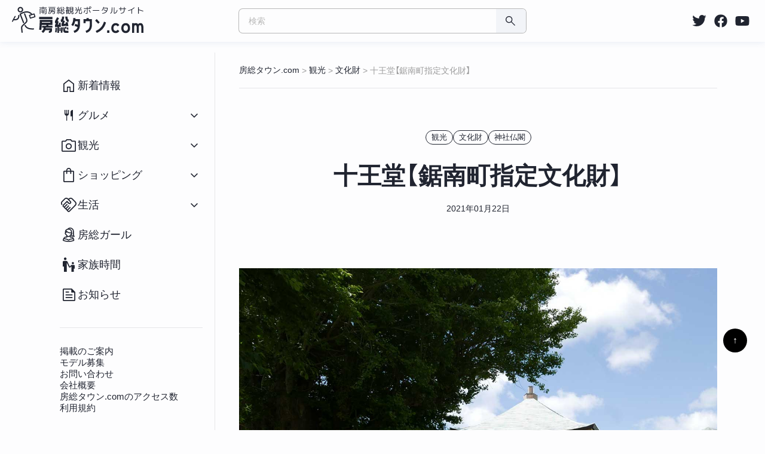

--- FILE ---
content_type: text/html; charset=UTF-8
request_url: https://bosotown.com/archives/47971
body_size: 33312
content:

	<!DOCTYPE html><html class="no-js" dir="ltr" lang="ja">
<head>
<!-- Google tag (gtag.js) -->
<script async src="https://www.googletagmanager.com/gtag/js?id=G-ZE08STSSWK"></script>
<script>
  window.dataLayer = window.dataLayer || [];
  function gtag(){dataLayer.push(arguments);}
  gtag('js', new Date());

  gtag('config', 'G-ZE08STSSWK');
</script>	
<script async src="https://pagead2.googlesyndication.com/pagead/js/adsbygoogle.js?client=ca-pub-6427535680312496"
     crossorigin="anonymous"></script>
  <meta charset="UTF-8">
<!-- 2023.12.06 下記1行を追加 -->
  <meta name="google-site-verification" content="jLf2C3zmX17RO6T5ANp2FKBeiIA9-AtulALNFN-b-JU" />	
  <meta name="viewport" content="width=device-width, initial-scale=1.0">
  
  <link rel="profile" href="https://gmpg.org/xfn/11">
		<!-- All in One SEO 4.9.3 - aioseo.com -->
		<title>十王堂【鋸南町指定文化財】 | 房総タウン.com</title>
	<meta name="description" content="鋸南町上佐久間。堂内には鋸南町文化財に指定されている『十王坐像』が安置されています。" />
	<meta name="robots" content="max-snippet:-1, max-image-preview:large, max-video-preview:-1" />
	<meta name="author" content="yuuichitagaya"/>
	<link rel="canonical" href="https://bosotown.com/archives/47971" />
	<meta name="generator" content="All in One SEO (AIOSEO) 4.9.3" />
		<script type="application/ld+json" class="aioseo-schema">
			{"@context":"https:\/\/schema.org","@graph":[{"@type":"Article","@id":"https:\/\/bosotown.com\/archives\/47971#article","name":"\u5341\u738b\u5802\u3010\u92f8\u5357\u753a\u6307\u5b9a\u6587\u5316\u8ca1\u3011 | \u623f\u7dcf\u30bf\u30a6\u30f3.com","headline":"\u5341\u738b\u5802\u3010\u92f8\u5357\u753a\u6307\u5b9a\u6587\u5316\u8ca1\u3011","author":{"@id":"https:\/\/bosotown.com\/archives\/author\/yuuichitagaya#author"},"publisher":{"@id":"https:\/\/bosotown.com\/#organization"},"image":{"@type":"ImageObject","url":"https:\/\/bosotown.com\/wp-content\/uploads\/2021\/01\/jyuoudo-3.jpg","width":1300,"height":864,"caption":"\u5341\u738b\u5802\u306e\u5883\u5185\u5168\u666f"},"datePublished":"2021-01-22T07:08:37+09:00","dateModified":"2021-01-22T20:37:41+09:00","inLanguage":"ja","mainEntityOfPage":{"@id":"https:\/\/bosotown.com\/archives\/47971#webpage"},"isPartOf":{"@id":"https:\/\/bosotown.com\/archives\/47971#webpage"},"articleSection":"\u89b3\u5149, \u6587\u5316\u8ca1, \u795e\u793e\u4ecf\u95a3"},{"@type":"BreadcrumbList","@id":"https:\/\/bosotown.com\/archives\/47971#breadcrumblist","itemListElement":[{"@type":"ListItem","@id":"https:\/\/bosotown.com#listItem","position":1,"name":"\u30db\u30fc\u30e0","item":"https:\/\/bosotown.com","nextItem":{"@type":"ListItem","@id":"https:\/\/bosotown.com\/archives\/category\/sightseeing#listItem","name":"\u89b3\u5149"}},{"@type":"ListItem","@id":"https:\/\/bosotown.com\/archives\/category\/sightseeing#listItem","position":2,"name":"\u89b3\u5149","item":"https:\/\/bosotown.com\/archives\/category\/sightseeing","nextItem":{"@type":"ListItem","@id":"https:\/\/bosotown.com\/archives\/category\/sightseeing\/culture#listItem","name":"\u6587\u5316\u8ca1"},"previousItem":{"@type":"ListItem","@id":"https:\/\/bosotown.com#listItem","name":"\u30db\u30fc\u30e0"}},{"@type":"ListItem","@id":"https:\/\/bosotown.com\/archives\/category\/sightseeing\/culture#listItem","position":3,"name":"\u6587\u5316\u8ca1","item":"https:\/\/bosotown.com\/archives\/category\/sightseeing\/culture","nextItem":{"@type":"ListItem","@id":"https:\/\/bosotown.com\/archives\/47971#listItem","name":"\u5341\u738b\u5802\u3010\u92f8\u5357\u753a\u6307\u5b9a\u6587\u5316\u8ca1\u3011"},"previousItem":{"@type":"ListItem","@id":"https:\/\/bosotown.com\/archives\/category\/sightseeing#listItem","name":"\u89b3\u5149"}},{"@type":"ListItem","@id":"https:\/\/bosotown.com\/archives\/47971#listItem","position":4,"name":"\u5341\u738b\u5802\u3010\u92f8\u5357\u753a\u6307\u5b9a\u6587\u5316\u8ca1\u3011","previousItem":{"@type":"ListItem","@id":"https:\/\/bosotown.com\/archives\/category\/sightseeing\/culture#listItem","name":"\u6587\u5316\u8ca1"}}]},{"@type":"Organization","@id":"https:\/\/bosotown.com\/#organization","name":"\u623f\u7dcf\u30b3\u30f3\u30d4\u30e5\u30fc\u30bf\u30fc\u682a\u5f0f\u4f1a\u793e","description":"\u5357\u623f\u7dcf\u89b3\u5149\u60c5\u5831\u30dd\u30fc\u30bf\u30eb\u30b5\u30a4\u30c8","url":"https:\/\/bosotown.com\/","telephone":"+81470297202","sameAs":["https:\/\/x.com\/boso_town\/","https:\/\/www.instagram.com\/bosotown\/"]},{"@type":"Person","@id":"https:\/\/bosotown.com\/archives\/author\/yuuichitagaya#author","url":"https:\/\/bosotown.com\/archives\/author\/yuuichitagaya","name":"yuuichitagaya","image":{"@type":"ImageObject","@id":"https:\/\/bosotown.com\/archives\/47971#authorImage","url":"https:\/\/secure.gravatar.com\/avatar\/71097d30607f421c2a143bc617c0652d?s=96&d=mm&r=g","width":96,"height":96,"caption":"yuuichitagaya"}},{"@type":"WebPage","@id":"https:\/\/bosotown.com\/archives\/47971#webpage","url":"https:\/\/bosotown.com\/archives\/47971","name":"\u5341\u738b\u5802\u3010\u92f8\u5357\u753a\u6307\u5b9a\u6587\u5316\u8ca1\u3011 | \u623f\u7dcf\u30bf\u30a6\u30f3.com","description":"\u92f8\u5357\u753a\u4e0a\u4f50\u4e45\u9593\u3002\u5802\u5185\u306b\u306f\u92f8\u5357\u753a\u6587\u5316\u8ca1\u306b\u6307\u5b9a\u3055\u308c\u3066\u3044\u308b\u300e\u5341\u738b\u5750\u50cf\u300f\u304c\u5b89\u7f6e\u3055\u308c\u3066\u3044\u307e\u3059\u3002","inLanguage":"ja","isPartOf":{"@id":"https:\/\/bosotown.com\/#website"},"breadcrumb":{"@id":"https:\/\/bosotown.com\/archives\/47971#breadcrumblist"},"author":{"@id":"https:\/\/bosotown.com\/archives\/author\/yuuichitagaya#author"},"creator":{"@id":"https:\/\/bosotown.com\/archives\/author\/yuuichitagaya#author"},"image":{"@type":"ImageObject","url":"https:\/\/bosotown.com\/wp-content\/uploads\/2021\/01\/jyuoudo-3.jpg","@id":"https:\/\/bosotown.com\/archives\/47971\/#mainImage","width":1300,"height":864,"caption":"\u5341\u738b\u5802\u306e\u5883\u5185\u5168\u666f"},"primaryImageOfPage":{"@id":"https:\/\/bosotown.com\/archives\/47971#mainImage"},"datePublished":"2021-01-22T07:08:37+09:00","dateModified":"2021-01-22T20:37:41+09:00"},{"@type":"WebSite","@id":"https:\/\/bosotown.com\/#website","url":"https:\/\/bosotown.com\/","name":"\u623f\u7dcf\u30bf\u30a6\u30f3.com","description":"\u5357\u623f\u7dcf\u89b3\u5149\u60c5\u5831\u30dd\u30fc\u30bf\u30eb\u30b5\u30a4\u30c8","inLanguage":"ja","publisher":{"@id":"https:\/\/bosotown.com\/#organization"}}]}
		</script>
		<!-- All in One SEO -->

<link rel='dns-prefetch' href='//s.w.org' />
<link rel='dns-prefetch' href='//v0.wordpress.com' />
<link rel='stylesheet' id='wp-block-library-css'  href='https://bosotown.com/wp-includes/css/dist/block-library/style.min.css?ver=5.9.12' type='text/css' media='all' />
<style id='wp-block-library-inline-css' type='text/css'>
.has-text-align-justify{text-align:justify;}
</style>
<link rel='stylesheet' id='aioseo/css/src/vue/standalone/blocks/table-of-contents/global.scss-css'  href='https://bosotown.com/wp-content/plugins/all-in-one-seo-pack/dist/Lite/assets/css/table-of-contents/global.e90f6d47.css?ver=4.9.3' type='text/css' media='all' />
<link rel='stylesheet' id='mediaelement-css'  href='https://bosotown.com/wp-includes/js/mediaelement/mediaelementplayer-legacy.min.css?ver=4.2.16' type='text/css' media='all' />
<link rel='stylesheet' id='wp-mediaelement-css'  href='https://bosotown.com/wp-includes/js/mediaelement/wp-mediaelement.min.css?ver=5.9.12' type='text/css' media='all' />
<style id='global-styles-inline-css' type='text/css'>
body{--wp--preset--color--black: #000000;--wp--preset--color--cyan-bluish-gray: #abb8c3;--wp--preset--color--white: #ffffff;--wp--preset--color--pale-pink: #f78da7;--wp--preset--color--vivid-red: #cf2e2e;--wp--preset--color--luminous-vivid-orange: #ff6900;--wp--preset--color--luminous-vivid-amber: #fcb900;--wp--preset--color--light-green-cyan: #7bdcb5;--wp--preset--color--vivid-green-cyan: #00d084;--wp--preset--color--pale-cyan-blue: #8ed1fc;--wp--preset--color--vivid-cyan-blue: #0693e3;--wp--preset--color--vivid-purple: #9b51e0;--wp--preset--gradient--vivid-cyan-blue-to-vivid-purple: linear-gradient(135deg,rgba(6,147,227,1) 0%,rgb(155,81,224) 100%);--wp--preset--gradient--light-green-cyan-to-vivid-green-cyan: linear-gradient(135deg,rgb(122,220,180) 0%,rgb(0,208,130) 100%);--wp--preset--gradient--luminous-vivid-amber-to-luminous-vivid-orange: linear-gradient(135deg,rgba(252,185,0,1) 0%,rgba(255,105,0,1) 100%);--wp--preset--gradient--luminous-vivid-orange-to-vivid-red: linear-gradient(135deg,rgba(255,105,0,1) 0%,rgb(207,46,46) 100%);--wp--preset--gradient--very-light-gray-to-cyan-bluish-gray: linear-gradient(135deg,rgb(238,238,238) 0%,rgb(169,184,195) 100%);--wp--preset--gradient--cool-to-warm-spectrum: linear-gradient(135deg,rgb(74,234,220) 0%,rgb(151,120,209) 20%,rgb(207,42,186) 40%,rgb(238,44,130) 60%,rgb(251,105,98) 80%,rgb(254,248,76) 100%);--wp--preset--gradient--blush-light-purple: linear-gradient(135deg,rgb(255,206,236) 0%,rgb(152,150,240) 100%);--wp--preset--gradient--blush-bordeaux: linear-gradient(135deg,rgb(254,205,165) 0%,rgb(254,45,45) 50%,rgb(107,0,62) 100%);--wp--preset--gradient--luminous-dusk: linear-gradient(135deg,rgb(255,203,112) 0%,rgb(199,81,192) 50%,rgb(65,88,208) 100%);--wp--preset--gradient--pale-ocean: linear-gradient(135deg,rgb(255,245,203) 0%,rgb(182,227,212) 50%,rgb(51,167,181) 100%);--wp--preset--gradient--electric-grass: linear-gradient(135deg,rgb(202,248,128) 0%,rgb(113,206,126) 100%);--wp--preset--gradient--midnight: linear-gradient(135deg,rgb(2,3,129) 0%,rgb(40,116,252) 100%);--wp--preset--duotone--dark-grayscale: url('#wp-duotone-dark-grayscale');--wp--preset--duotone--grayscale: url('#wp-duotone-grayscale');--wp--preset--duotone--purple-yellow: url('#wp-duotone-purple-yellow');--wp--preset--duotone--blue-red: url('#wp-duotone-blue-red');--wp--preset--duotone--midnight: url('#wp-duotone-midnight');--wp--preset--duotone--magenta-yellow: url('#wp-duotone-magenta-yellow');--wp--preset--duotone--purple-green: url('#wp-duotone-purple-green');--wp--preset--duotone--blue-orange: url('#wp-duotone-blue-orange');--wp--preset--font-size--small: 13px;--wp--preset--font-size--medium: 20px;--wp--preset--font-size--large: 36px;--wp--preset--font-size--x-large: 42px;}.has-black-color{color: var(--wp--preset--color--black) !important;}.has-cyan-bluish-gray-color{color: var(--wp--preset--color--cyan-bluish-gray) !important;}.has-white-color{color: var(--wp--preset--color--white) !important;}.has-pale-pink-color{color: var(--wp--preset--color--pale-pink) !important;}.has-vivid-red-color{color: var(--wp--preset--color--vivid-red) !important;}.has-luminous-vivid-orange-color{color: var(--wp--preset--color--luminous-vivid-orange) !important;}.has-luminous-vivid-amber-color{color: var(--wp--preset--color--luminous-vivid-amber) !important;}.has-light-green-cyan-color{color: var(--wp--preset--color--light-green-cyan) !important;}.has-vivid-green-cyan-color{color: var(--wp--preset--color--vivid-green-cyan) !important;}.has-pale-cyan-blue-color{color: var(--wp--preset--color--pale-cyan-blue) !important;}.has-vivid-cyan-blue-color{color: var(--wp--preset--color--vivid-cyan-blue) !important;}.has-vivid-purple-color{color: var(--wp--preset--color--vivid-purple) !important;}.has-black-background-color{background-color: var(--wp--preset--color--black) !important;}.has-cyan-bluish-gray-background-color{background-color: var(--wp--preset--color--cyan-bluish-gray) !important;}.has-white-background-color{background-color: var(--wp--preset--color--white) !important;}.has-pale-pink-background-color{background-color: var(--wp--preset--color--pale-pink) !important;}.has-vivid-red-background-color{background-color: var(--wp--preset--color--vivid-red) !important;}.has-luminous-vivid-orange-background-color{background-color: var(--wp--preset--color--luminous-vivid-orange) !important;}.has-luminous-vivid-amber-background-color{background-color: var(--wp--preset--color--luminous-vivid-amber) !important;}.has-light-green-cyan-background-color{background-color: var(--wp--preset--color--light-green-cyan) !important;}.has-vivid-green-cyan-background-color{background-color: var(--wp--preset--color--vivid-green-cyan) !important;}.has-pale-cyan-blue-background-color{background-color: var(--wp--preset--color--pale-cyan-blue) !important;}.has-vivid-cyan-blue-background-color{background-color: var(--wp--preset--color--vivid-cyan-blue) !important;}.has-vivid-purple-background-color{background-color: var(--wp--preset--color--vivid-purple) !important;}.has-black-border-color{border-color: var(--wp--preset--color--black) !important;}.has-cyan-bluish-gray-border-color{border-color: var(--wp--preset--color--cyan-bluish-gray) !important;}.has-white-border-color{border-color: var(--wp--preset--color--white) !important;}.has-pale-pink-border-color{border-color: var(--wp--preset--color--pale-pink) !important;}.has-vivid-red-border-color{border-color: var(--wp--preset--color--vivid-red) !important;}.has-luminous-vivid-orange-border-color{border-color: var(--wp--preset--color--luminous-vivid-orange) !important;}.has-luminous-vivid-amber-border-color{border-color: var(--wp--preset--color--luminous-vivid-amber) !important;}.has-light-green-cyan-border-color{border-color: var(--wp--preset--color--light-green-cyan) !important;}.has-vivid-green-cyan-border-color{border-color: var(--wp--preset--color--vivid-green-cyan) !important;}.has-pale-cyan-blue-border-color{border-color: var(--wp--preset--color--pale-cyan-blue) !important;}.has-vivid-cyan-blue-border-color{border-color: var(--wp--preset--color--vivid-cyan-blue) !important;}.has-vivid-purple-border-color{border-color: var(--wp--preset--color--vivid-purple) !important;}.has-vivid-cyan-blue-to-vivid-purple-gradient-background{background: var(--wp--preset--gradient--vivid-cyan-blue-to-vivid-purple) !important;}.has-light-green-cyan-to-vivid-green-cyan-gradient-background{background: var(--wp--preset--gradient--light-green-cyan-to-vivid-green-cyan) !important;}.has-luminous-vivid-amber-to-luminous-vivid-orange-gradient-background{background: var(--wp--preset--gradient--luminous-vivid-amber-to-luminous-vivid-orange) !important;}.has-luminous-vivid-orange-to-vivid-red-gradient-background{background: var(--wp--preset--gradient--luminous-vivid-orange-to-vivid-red) !important;}.has-very-light-gray-to-cyan-bluish-gray-gradient-background{background: var(--wp--preset--gradient--very-light-gray-to-cyan-bluish-gray) !important;}.has-cool-to-warm-spectrum-gradient-background{background: var(--wp--preset--gradient--cool-to-warm-spectrum) !important;}.has-blush-light-purple-gradient-background{background: var(--wp--preset--gradient--blush-light-purple) !important;}.has-blush-bordeaux-gradient-background{background: var(--wp--preset--gradient--blush-bordeaux) !important;}.has-luminous-dusk-gradient-background{background: var(--wp--preset--gradient--luminous-dusk) !important;}.has-pale-ocean-gradient-background{background: var(--wp--preset--gradient--pale-ocean) !important;}.has-electric-grass-gradient-background{background: var(--wp--preset--gradient--electric-grass) !important;}.has-midnight-gradient-background{background: var(--wp--preset--gradient--midnight) !important;}.has-small-font-size{font-size: var(--wp--preset--font-size--small) !important;}.has-medium-font-size{font-size: var(--wp--preset--font-size--medium) !important;}.has-large-font-size{font-size: var(--wp--preset--font-size--large) !important;}.has-x-large-font-size{font-size: var(--wp--preset--font-size--x-large) !important;}
</style>
<link rel='stylesheet' id='contact-form-7-css'  href='https://bosotown.com/wp-content/plugins/contact-form-7/includes/css/styles.css?ver=5.6.4' type='text/css' media='all' />
<link rel='stylesheet' id='twentytwenty-style-css'  href='https://bosotown.com/wp-content/themes/bosotown_2023/style.css?ver=5.9.12' type='text/css' media='all' />
<style id='twentytwenty-style-inline-css' type='text/css'>
body,input,textarea,button,.button,.faux-button,.wp-block-button__link,.wp-block-file__button,.has-drop-cap:not(:focus)::first-letter,.has-drop-cap:not(:focus)::first-letter,.entry-content .wp-block-archives,.entry-content .wp-block-categories,.entry-content .wp-block-cover-image,.entry-content .wp-block-latest-comments,.entry-content .wp-block-latest-posts,.entry-content .wp-block-pullquote,.entry-content .wp-block-quote.is-large,.entry-content .wp-block-quote.is-style-large,.entry-content .wp-block-archives *,.entry-content .wp-block-categories *,.entry-content .wp-block-latest-posts *,.entry-content .wp-block-latest-comments *,.entry-content p,.entry-content ol,.entry-content ul,.entry-content dl,.entry-content dt,.entry-content cite,.entry-content figcaption,.entry-content .wp-caption-text,.comment-content p,.comment-content ol,.comment-content ul,.comment-content dl,.comment-content dt,.comment-content cite,.comment-content figcaption,.comment-content .wp-caption-text,.widget_text p,.widget_text ol,.widget_text ul,.widget_text dl,.widget_text dt,.widget-content .rssSummary,.widget-content cite,.widget-content figcaption,.widget-content .wp-caption-text { font-family: sans-serif; }
</style>
<link rel='stylesheet' id='wp-pagenavi-css'  href='https://bosotown.com/wp-content/plugins/wp-pagenavi/pagenavi-css.css?ver=2.70' type='text/css' media='all' />
<link rel='stylesheet' id='jetpack_css-css'  href='https://bosotown.com/wp-content/plugins/jetpack/css/jetpack.css?ver=11.4.2' type='text/css' media='all' />
<script type='text/javascript' src='https://bosotown.com/wp-includes/js/jquery/jquery.min.js?ver=3.6.0' id='jquery-core-js'></script>
<script type='text/javascript' src='https://bosotown.com/wp-includes/js/jquery/jquery-migrate.min.js?ver=3.3.2' id='jquery-migrate-js'></script>
<script type='text/javascript' src='https://bosotown.com/wp-content/themes/bosotown_2023/assets/js/index.js?ver=5.9.12' id='twentytwenty-js-js'></script>
<link rel="alternate" type="application/json+oembed" href="https://bosotown.com/wp-json/oembed/1.0/embed?url=https%3A%2F%2Fbosotown.com%2Farchives%2F47971" />
<link rel="alternate" type="text/xml+oembed" href="https://bosotown.com/wp-json/oembed/1.0/embed?url=https%3A%2F%2Fbosotown.com%2Farchives%2F47971&#038;format=xml" />
		<script>
			document.documentElement.className = document.documentElement.className.replace('no-js', 'js');
		</script>
				<style>
			.no-js img.lazyload {
				display: none;
			}

			figure.wp-block-image img.lazyloading {
				min-width: 150px;
			}

						.lazyload, .lazyloading {
				opacity: 0;
			}

			.lazyloaded {
				opacity: 1;
				transition: opacity 400ms;
				transition-delay: 0ms;
			}

					</style>
		<style>img#wpstats{display:none}</style>
		<script>document.documentElement.className = document.documentElement.className.replace( 'no-js', 'js' );</script>
	<link rel="icon" href="https://bosotown.com/wp-content/uploads/2023/06/cropped-icon2-32x32.jpg" sizes="32x32" />
<link rel="icon" href="https://bosotown.com/wp-content/uploads/2023/06/cropped-icon2-192x192.jpg" sizes="192x192" />
<link rel="apple-touch-icon" href="https://bosotown.com/wp-content/uploads/2023/06/cropped-icon2-180x180.jpg" />
<meta name="msapplication-TileImage" content="https://bosotown.com/wp-content/uploads/2023/06/cropped-icon2-270x270.jpg" />
  	
<link rel="stylesheet" href="https://cdn.jsdelivr.net/npm/yakuhanjp@3.4.1/dist/css/yakuhanjp.min.css"/>
<script src="https://bosotown.com/wp-content/themes/bosotown_2023/js/common.min.js" defer="defer"></script><script async src="//pagead2.googlesyndication.com/pagead/js/adsbygoogle.js"></script>
<script>
(adsbygoogle = window.adsbygoogle || []).push({
	google_ad_client: "ca-pub-6427535680312496",
	enable_page_level_ads: true
});
</script>	<script async src="https://pagead2.googlesyndication.com/pagead/js/adsbygoogle.js?client=ca-pub-2939136945796085"
     crossorigin="anonymous"></script>
	<script async src="https://fundingchoicesmessages.google.com/i/pub-6427535680312496?ers=1" nonce="MMWmhqsaDmr0C5-ciS-t3A"></script><script nonce="MMWmhqsaDmr0C5-ciS-t3A">(function() {function signalGooglefcPresent() {if (!window.frames['googlefcPresent']) {if (document.body) {const iframe = document.createElement('iframe'); iframe.style = 'width: 0; height: 0; border: none; z-index: -1000; left: -1000px; top: -1000px;'; iframe.style.display = 'none'; iframe.name = 'googlefcPresent'; document.body.appendChild(iframe);} else {setTimeout(signalGooglefcPresent, 0);}}}signalGooglefcPresent();})();</script>
</head><body id="pagetop" class="post-template-default single single-post postid-47971 single-format-standard singular enable-search-modal has-post-thumbnail has-single-pagination showing-comments show-avatars footer-top-hidden">
<a class="skip-link screen-reader-text" href="#site-content">コンテンツへスキップ</a><svg xmlns="http://www.w3.org/2000/svg" viewBox="0 0 0 0" width="0" height="0" focusable="false" role="none" style="visibility: hidden; position: absolute; left: -9999px; overflow: hidden;" ><defs><filter id="wp-duotone-dark-grayscale"><feColorMatrix color-interpolation-filters="sRGB" type="matrix" values=" .299 .587 .114 0 0 .299 .587 .114 0 0 .299 .587 .114 0 0 .299 .587 .114 0 0 " /><feComponentTransfer color-interpolation-filters="sRGB" ><feFuncR type="table" tableValues="0 0.49803921568627" /><feFuncG type="table" tableValues="0 0.49803921568627" /><feFuncB type="table" tableValues="0 0.49803921568627" /><feFuncA type="table" tableValues="1 1" /></feComponentTransfer><feComposite in2="SourceGraphic" operator="in" /></filter></defs></svg><svg xmlns="http://www.w3.org/2000/svg" viewBox="0 0 0 0" width="0" height="0" focusable="false" role="none" style="visibility: hidden; position: absolute; left: -9999px; overflow: hidden;" ><defs><filter id="wp-duotone-grayscale"><feColorMatrix color-interpolation-filters="sRGB" type="matrix" values=" .299 .587 .114 0 0 .299 .587 .114 0 0 .299 .587 .114 0 0 .299 .587 .114 0 0 " /><feComponentTransfer color-interpolation-filters="sRGB" ><feFuncR type="table" tableValues="0 1" /><feFuncG type="table" tableValues="0 1" /><feFuncB type="table" tableValues="0 1" /><feFuncA type="table" tableValues="1 1" /></feComponentTransfer><feComposite in2="SourceGraphic" operator="in" /></filter></defs></svg><svg xmlns="http://www.w3.org/2000/svg" viewBox="0 0 0 0" width="0" height="0" focusable="false" role="none" style="visibility: hidden; position: absolute; left: -9999px; overflow: hidden;" ><defs><filter id="wp-duotone-purple-yellow"><feColorMatrix color-interpolation-filters="sRGB" type="matrix" values=" .299 .587 .114 0 0 .299 .587 .114 0 0 .299 .587 .114 0 0 .299 .587 .114 0 0 " /><feComponentTransfer color-interpolation-filters="sRGB" ><feFuncR type="table" tableValues="0.54901960784314 0.98823529411765" /><feFuncG type="table" tableValues="0 1" /><feFuncB type="table" tableValues="0.71764705882353 0.25490196078431" /><feFuncA type="table" tableValues="1 1" /></feComponentTransfer><feComposite in2="SourceGraphic" operator="in" /></filter></defs></svg><svg xmlns="http://www.w3.org/2000/svg" viewBox="0 0 0 0" width="0" height="0" focusable="false" role="none" style="visibility: hidden; position: absolute; left: -9999px; overflow: hidden;" ><defs><filter id="wp-duotone-blue-red"><feColorMatrix color-interpolation-filters="sRGB" type="matrix" values=" .299 .587 .114 0 0 .299 .587 .114 0 0 .299 .587 .114 0 0 .299 .587 .114 0 0 " /><feComponentTransfer color-interpolation-filters="sRGB" ><feFuncR type="table" tableValues="0 1" /><feFuncG type="table" tableValues="0 0.27843137254902" /><feFuncB type="table" tableValues="0.5921568627451 0.27843137254902" /><feFuncA type="table" tableValues="1 1" /></feComponentTransfer><feComposite in2="SourceGraphic" operator="in" /></filter></defs></svg><svg xmlns="http://www.w3.org/2000/svg" viewBox="0 0 0 0" width="0" height="0" focusable="false" role="none" style="visibility: hidden; position: absolute; left: -9999px; overflow: hidden;" ><defs><filter id="wp-duotone-midnight"><feColorMatrix color-interpolation-filters="sRGB" type="matrix" values=" .299 .587 .114 0 0 .299 .587 .114 0 0 .299 .587 .114 0 0 .299 .587 .114 0 0 " /><feComponentTransfer color-interpolation-filters="sRGB" ><feFuncR type="table" tableValues="0 0" /><feFuncG type="table" tableValues="0 0.64705882352941" /><feFuncB type="table" tableValues="0 1" /><feFuncA type="table" tableValues="1 1" /></feComponentTransfer><feComposite in2="SourceGraphic" operator="in" /></filter></defs></svg><svg xmlns="http://www.w3.org/2000/svg" viewBox="0 0 0 0" width="0" height="0" focusable="false" role="none" style="visibility: hidden; position: absolute; left: -9999px; overflow: hidden;" ><defs><filter id="wp-duotone-magenta-yellow"><feColorMatrix color-interpolation-filters="sRGB" type="matrix" values=" .299 .587 .114 0 0 .299 .587 .114 0 0 .299 .587 .114 0 0 .299 .587 .114 0 0 " /><feComponentTransfer color-interpolation-filters="sRGB" ><feFuncR type="table" tableValues="0.78039215686275 1" /><feFuncG type="table" tableValues="0 0.94901960784314" /><feFuncB type="table" tableValues="0.35294117647059 0.47058823529412" /><feFuncA type="table" tableValues="1 1" /></feComponentTransfer><feComposite in2="SourceGraphic" operator="in" /></filter></defs></svg><svg xmlns="http://www.w3.org/2000/svg" viewBox="0 0 0 0" width="0" height="0" focusable="false" role="none" style="visibility: hidden; position: absolute; left: -9999px; overflow: hidden;" ><defs><filter id="wp-duotone-purple-green"><feColorMatrix color-interpolation-filters="sRGB" type="matrix" values=" .299 .587 .114 0 0 .299 .587 .114 0 0 .299 .587 .114 0 0 .299 .587 .114 0 0 " /><feComponentTransfer color-interpolation-filters="sRGB" ><feFuncR type="table" tableValues="0.65098039215686 0.40392156862745" /><feFuncG type="table" tableValues="0 1" /><feFuncB type="table" tableValues="0.44705882352941 0.4" /><feFuncA type="table" tableValues="1 1" /></feComponentTransfer><feComposite in2="SourceGraphic" operator="in" /></filter></defs></svg><svg xmlns="http://www.w3.org/2000/svg" viewBox="0 0 0 0" width="0" height="0" focusable="false" role="none" style="visibility: hidden; position: absolute; left: -9999px; overflow: hidden;" ><defs><filter id="wp-duotone-blue-orange"><feColorMatrix color-interpolation-filters="sRGB" type="matrix" values=" .299 .587 .114 0 0 .299 .587 .114 0 0 .299 .587 .114 0 0 .299 .587 .114 0 0 " /><feComponentTransfer color-interpolation-filters="sRGB" ><feFuncR type="table" tableValues="0.098039215686275 1" /><feFuncG type="table" tableValues="0 0.66274509803922" /><feFuncB type="table" tableValues="0.84705882352941 0.41960784313725" /><feFuncA type="table" tableValues="1 1" /></feComponentTransfer><feComposite in2="SourceGraphic" operator="in" /></filter></defs></svg>
<header class="header-footer-group gheader" id="site-header" role="banner">
  <div class="gheaderInner"><a class="gheaderLogo" href="/"> 
      <svg id="screenshot-e83fc975-8c7c-80bc-8002-08ee4eae3f10" xlink="http://www.w3.org/1999/xlink" fill="none" width="236.331" xmlns="http://www.w3.org/2000/svg" style="-webkit-print-color-adjust:exact" version="1.1" viewBox="20 4021 236.331 48" height="48" role="img" aria-label="房総タウン.com">
        <g id="shape-e83fc975-8c7c-80bc-8002-08ee4eae3f10">
          <g class="fills" id="fills-e83fc975-8c7c-80bc-8002-08ee4eae3f10">
            <path rx="0" ry="0" d="M54.263,4035.335C50.557,4031.524,45.912,4031.670,42.201,4032.721C39.478,4033.493,37.233,4034.758,36.151,4035.435L41.849,4049.795C42.070,4050.351,41.798,4050.982,41.241,4051.202C40.685,4051.423,40.054,4051.151,39.834,4050.594L33.810,4035.415C33.627,4034.953,33.781,4034.426,34.184,4034.136C34.184,4034.136,37.367,4031.837,41.610,4030.635C45.994,4029.393,51.460,4029.327,55.836,4033.841C56.084,4034.097,56.180,4034.444,56.127,4034.771L59.564,4033.731C60.042,4033.587,60.546,4033.857,60.691,4034.334L62.226,4039.408C62.371,4039.885,62.100,4040.390,61.623,4040.534L53.321,4043.046C52.843,4043.191,52.338,4042.921,52.194,4042.443L50.659,4037.370C50.514,4036.892,50.785,4036.388,51.262,4036.243L54.263,4035.335ZZM59.223,4035.722L52.650,4037.711L53.662,4041.055L60.235,4039.066L59.223,4035.722ZZM23.188,4045.639L21.698,4048.395C21.461,4048.834,20.912,4048.998,20.474,4048.761C20.035,4048.524,19.872,4047.975,20.109,4047.536L24.928,4038.621C25.165,4038.183,25.713,4038.019,26.152,4038.256C26.591,4038.493,26.754,4039.042,26.517,4039.481L24.171,4043.821C26.816,4044.000,28.489,4043.552,29.538,4042.673C31.126,4041.342,31.212,4039.150,31.327,4037.356C31.364,4036.759,31.880,4036.305,32.477,4036.343C33.075,4036.381,33.529,4036.896,33.491,4037.494C33.342,4039.829,32.999,4042.602,30.931,4044.335C29.558,4045.486,27.394,4046.234,23.895,4045.975C23.615,4045.954,23.367,4045.829,23.188,4045.639ZZM35.179,4022.004C37.905,4022.004,40.119,4024.218,40.119,4026.944C40.119,4029.670,37.905,4031.883,35.179,4031.883C32.453,4031.883,30.240,4029.670,30.240,4026.944C30.240,4024.218,32.453,4022.004,35.179,4022.004ZZM35.179,4024.173C33.650,4024.173,32.409,4025.414,32.409,4026.944C32.409,4028.473,33.650,4029.714,35.179,4029.714C36.709,4029.714,37.950,4028.473,37.950,4026.944C37.950,4025.414,36.709,4024.173,35.179,4024.173ZZM41.755,4034.917C41.543,4034.357,41.826,4033.731,42.385,4033.519C42.945,4033.307,43.571,4033.590,43.783,4034.150C43.783,4034.150,46.220,4040.590,47.156,4043.065C47.519,4044.023,47.922,4045.610,47.785,4047.134C47.682,4048.280,47.281,4049.385,46.426,4050.239C44.253,4052.409,42.263,4054.272,39.774,4056.538C38.927,4057.309,38.459,4058.447,38.550,4059.758C38.656,4061.297,39.270,4067.435,39.270,4067.435C39.329,4068.030,38.894,4068.562,38.299,4068.621C37.704,4068.681,37.172,4068.246,37.112,4067.650C37.112,4067.650,36.494,4061.460,36.386,4059.907C36.246,4057.877,37.003,4056.128,38.314,4054.935C40.776,4052.693,42.744,4050.851,44.894,4048.704C45.514,4048.086,45.660,4047.216,45.644,4046.384C45.625,4045.402,45.362,4044.449,45.128,4043.832C44.192,4041.357,41.755,4034.917,41.755,4034.917ZZM42.807,4056.060C42.495,4055.549,42.657,4054.881,43.168,4054.570C43.679,4054.258,44.347,4054.420,44.658,4054.931C45.467,4056.256,46.527,4057.781,48.558,4058.890C50.668,4060.043,53.779,4060.740,58.603,4060.437C59.200,4060.399,59.716,4060.854,59.753,4061.451C59.791,4062.048,59.336,4062.564,58.739,4062.601C53.345,4062.940,49.877,4062.083,47.518,4060.793C45.078,4059.460,43.778,4057.652,42.807,4056.060ZZM68.823,4039.990L92.814,4039.990L92.814,4043.855L68.823,4043.855L68.823,4039.990ZZM81.643,4054.314L73.594,4054.314C73.271,4060.690,72.661,4063.484,72.661,4063.484L68.823,4062.911C68.823,4062.911,69.934,4057.612,69.934,4045.292L92.814,4045.292L92.814,4054.314L85.507,4054.314L85.507,4056.109L92.814,4056.109L92.814,4059.257L80.815,4059.257C80.779,4059.615,80.779,4059.973,80.743,4060.336L92.098,4060.336L92.098,4063.091C92.098,4067.533,90.165,4068.642,86.228,4068.642L86.228,4065.494C87.373,4065.494,88.018,4065.099,88.198,4063.842L79.884,4063.842C78.417,4067.388,75.804,4068.642,75.804,4068.642L73.127,4065.848C73.127,4065.848,76.698,4063.842,76.949,4059.257L74.336,4059.257L74.336,4056.109L81.643,4056.109L81.643,4054.314ZZM88.950,4049.156L73.773,4049.156C73.773,4049.587,73.737,4050.018,73.737,4050.450L88.950,4050.450L88.950,4049.156ZZM116.742,4051.950L116.352,4049.483L120.324,4049.483L121.470,4056.678L117.497,4056.678L117.351,4055.747C115.524,4056.177,112.694,4056.678,109.045,4056.678L109.045,4052.810L110.797,4048.229C110.117,4048.874,109.295,4049.339,108.329,4049.554L107.541,4045.148C109.475,4044.754,110.012,4041.889,110.012,4039.274L113.876,4039.274C113.876,4041.531,113.411,4044.145,112.302,4046.223L115.273,4047.369L113.268,4052.559C114.628,4052.380,115.775,4052.165,116.742,4051.950ZZM115.851,4039.274L119.715,4039.274C119.715,4041.889,120.288,4044.754,122.186,4045.148L121.398,4049.554C117.282,4048.551,115.851,4043.250,115.851,4039.274ZZM104.599,4068.642L101.631,4068.642L101.631,4057.900C100.448,4058.079,99.052,4058.187,97.475,4058.182L97.475,4054.314L99.158,4051.198L97.475,4051.198L97.475,4047.298L101.198,4040.492L104.599,4042.319L101.878,4047.298L103.560,4047.298L103.560,4051.202L102.093,4053.922C103.131,4053.743,104.022,4053.528,104.733,4053.314L104.554,4050.486L107.461,4050.486L107.963,4058.182L105.069,4058.182L104.993,4057.180L104.599,4057.287L104.599,4068.642ZZM117.853,4057.685L118.210,4061.406L115.886,4061.406L115.529,4057.685L117.853,4057.685ZZM108.436,4058.760L111.226,4058.760C111.226,4063.306,111.226,4064.845,110.296,4068.642L107.577,4067.961C108.365,4064.380,108.436,4061.946,108.436,4058.760ZZM115.202,4058.760L115.202,4061.801C115.202,4063.702,115.381,4064.778,117.138,4064.778L121.470,4064.778L121.470,4068.642L117.138,4068.642C113.378,4068.642,112.054,4067.390,112.054,4061.801L112.054,4058.760L115.202,4058.760ZZM119.146,4062.624L118.788,4058.903L121.112,4058.903L121.470,4062.624L119.146,4062.624ZZM98.156,4059.512L100.874,4059.512C100.874,4062.269,100.731,4066.028,100.016,4068.105L97.475,4067.210C98.120,4065.240,98.156,4061.839,98.156,4059.512ZZM105.356,4065.346L105.356,4059.763L107.608,4059.763L107.608,4065.346L105.356,4065.346ZZM130.179,4041.925L134.079,4041.925C134.079,4042.569,134.043,4043.214,134.007,4043.859L142.210,4043.859L142.210,4054.314C142.210,4062.946,137.557,4067.102,132.361,4068.642L130.751,4065.131C134.616,4063.842,137.055,4061.800,137.951,4058.039L132.540,4056.105L133.864,4052.451L138.346,4054.099L138.346,4047.723L133.578,4047.723C132.934,4051.054,131.753,4053.992,129.821,4056.463L126.704,4054.206C129.247,4050.875,130.179,4046.829,130.179,4041.925ZZM159.873,4047.723L152.382,4047.723L152.382,4051.305L148.518,4051.305L148.518,4043.859L154.142,4043.859L154.142,4041.925L158.006,4041.925L158.006,4043.859L163.737,4043.859L163.737,4054.314C163.737,4062.946,159.083,4067.066,153.891,4068.642L152.275,4065.096C157.255,4063.448,159.873,4060.511,159.873,4054.314L159.873,4047.723ZZM172.302,4043.859L177.853,4049.625L175.095,4052.347L169.545,4046.545L172.302,4043.859ZZM185.445,4048.479L188.990,4049.983C186.591,4059.259,180.897,4065.096,172.445,4068.642L170.476,4065.311C179.071,4061.372,182.723,4056.752,185.445,4048.479ZZM191.108,4063.990L194.972,4063.990L194.972,4068.642L191.108,4068.642L191.108,4063.990ZZM206.434,4069.000C201.814,4069.000,198.558,4065.601,198.558,4060.226C198.558,4054.851,201.814,4051.059,206.434,4051.059C209.300,4051.059,211.628,4052.383,212.989,4054.672L209.873,4057.145C209.264,4055.783,208.082,4054.923,206.434,4054.923C203.819,4054.923,202.422,4057.324,202.422,4060.226C202.422,4063.093,203.819,4065.136,206.434,4065.136C208.082,4065.136,209.264,4064.312,209.873,4062.950L212.989,4065.386C211.628,4067.676,209.300,4069.000,206.434,4069.000ZZM224.454,4069.000C219.832,4069.000,216.576,4065.601,216.576,4060.226C216.576,4054.493,219.832,4051.059,224.454,4051.059C229.040,4051.059,232.296,4054.493,232.296,4060.226C232.296,4065.601,229.040,4069.000,224.454,4069.000ZZM224.454,4054.923C221.837,4054.923,220.440,4056.965,220.440,4060.226C220.440,4063.093,221.837,4065.136,224.454,4065.136C227.034,4065.136,228.432,4063.093,228.432,4060.226C228.432,4056.965,227.034,4054.923,224.454,4054.923ZZM239.746,4059.866L239.746,4068.642L235.882,4068.642L235.882,4051.059L239.746,4051.059L239.746,4051.953C240.679,4051.345,241.719,4051.059,242.687,4051.059C244.121,4051.059,245.660,4051.524,246.697,4053.241C247.878,4051.667,249.491,4051.059,250.961,4051.059C253.505,4051.059,256.331,4052.454,256.331,4059.866L256.331,4068.642L252.467,4068.642L252.467,4059.866C252.467,4055.926,252.073,4054.923,250.280,4054.923C248.451,4054.923,248.057,4055.926,248.057,4059.866L248.057,4068.642L244.193,4068.642L244.193,4059.866C244.193,4055.926,243.762,4054.923,241.970,4054.923C240.177,4054.923,239.746,4055.926,239.746,4059.866ZZM69.799,4023.557C69.670,4023.557,69.559,4023.513,69.466,4023.424C69.372,4023.336,69.325,4023.227,69.325,4023.099C69.325,4022.971,69.372,4022.860,69.466,4022.767C69.559,4022.673,69.670,4022.626,69.799,4022.626L75.239,4022.626C75.327,4022.626,75.372,4022.582,75.372,4022.493L75.372,4022.064C75.372,4021.907,75.426,4021.771,75.534,4021.658C75.643,4021.544,75.776,4021.488,75.933,4021.488C76.091,4021.488,76.224,4021.544,76.332,4021.658C76.441,4021.771,76.495,4021.907,76.495,4022.064L76.495,4022.493C76.495,4022.582,76.539,4022.626,76.628,4022.626L82.068,4022.626C82.196,4022.626,82.307,4022.673,82.401,4022.767C82.494,4022.860,82.541,4022.971,82.541,4023.099C82.541,4023.227,82.494,4023.336,82.401,4023.424C82.307,4023.513,82.196,4023.557,82.068,4023.557L76.628,4023.557C76.539,4023.557,76.495,4023.602,76.495,4023.690L76.495,4024.740C76.495,4024.829,76.539,4024.873,76.628,4024.873L81.181,4024.873C81.408,4024.873,81.605,4024.954,81.773,4025.117C81.940,4025.280,82.024,4025.474,82.024,4025.701L82.024,4032.930C82.024,4033.777,81.928,4034.299,81.736,4034.497C81.543,4034.694,81.053,4034.792,80.265,4034.792C79.979,4034.792,79.452,4034.777,78.683,4034.748C78.545,4034.738,78.429,4034.684,78.336,4034.585C78.242,4034.487,78.190,4034.368,78.180,4034.231C78.170,4034.092,78.212,4033.977,78.306,4033.883C78.400,4033.789,78.515,4033.748,78.653,4033.757C78.840,4033.767,79.043,4033.777,79.259,4033.787C79.476,4033.797,79.644,4033.804,79.762,4033.809C79.880,4033.814,79.974,4033.817,80.043,4033.817C80.467,4033.817,80.718,4033.777,80.797,4033.698C80.876,4033.619,80.915,4033.368,80.915,4032.944L80.915,4025.952C80.915,4025.873,80.871,4025.834,80.782,4025.834L71.085,4025.834C70.996,4025.834,70.952,4025.873,70.952,4025.952L70.952,4034.290C70.952,4034.447,70.900,4034.580,70.796,4034.689C70.693,4034.797,70.562,4034.851,70.405,4034.851C70.247,4034.851,70.114,4034.797,70.005,4034.689C69.897,4034.580,69.843,4034.447,69.843,4034.290L69.843,4025.701C69.843,4025.474,69.926,4025.280,70.094,4025.117C70.262,4024.954,70.459,4024.873,70.685,4024.873L75.239,4024.873C75.327,4024.873,75.372,4024.829,75.372,4024.740L75.372,4023.690C75.372,4023.602,75.327,4023.557,75.239,4023.557L69.799,4023.557ZZM76.332,4034.511C76.224,4034.620,76.091,4034.674,75.933,4034.674C75.776,4034.674,75.643,4034.620,75.534,4034.511C75.426,4034.403,75.372,4034.270,75.372,4034.112L75.372,4032.368C75.372,4032.279,75.327,4032.235,75.239,4032.235L72.267,4032.235C72.139,4032.235,72.033,4032.191,71.949,4032.102C71.866,4032.013,71.824,4031.905,71.824,4031.777C71.824,4031.648,71.866,4031.540,71.949,4031.451C72.033,4031.363,72.139,4031.318,72.267,4031.318L75.239,4031.318C75.327,4031.318,75.372,4031.279,75.372,4031.200L75.372,4029.855C75.372,4029.766,75.327,4029.722,75.239,4029.722L72.149,4029.722C72.021,4029.722,71.912,4029.677,71.824,4029.589C71.735,4029.500,71.691,4029.391,71.691,4029.264C71.691,4029.135,71.735,4029.027,71.824,4028.938C71.912,4028.850,72.021,4028.805,72.149,4028.805L73.893,4028.805C73.972,4028.805,74.002,4028.771,73.982,4028.702C73.775,4028.091,73.568,4027.519,73.361,4026.987C73.312,4026.859,73.317,4026.733,73.376,4026.610C73.435,4026.487,73.529,4026.405,73.657,4026.366C73.795,4026.327,73.933,4026.341,74.071,4026.410C74.209,4026.479,74.302,4026.578,74.352,4026.706C74.657,4027.445,74.899,4028.105,75.076,4028.687C75.106,4028.766,75.160,4028.805,75.239,4028.805L76.599,4028.805C76.697,4028.805,76.761,4028.766,76.791,4028.687C77.126,4028.027,77.407,4027.361,77.633,4026.691C77.673,4026.553,77.756,4026.450,77.885,4026.381C78.013,4026.312,78.146,4026.297,78.284,4026.337C78.422,4026.376,78.523,4026.457,78.587,4026.580C78.651,4026.704,78.663,4026.829,78.624,4026.957C78.407,4027.598,78.170,4028.179,77.914,4028.702C77.904,4028.721,77.907,4028.744,77.922,4028.768C77.936,4028.793,77.959,4028.805,77.988,4028.805L79.718,4028.805C79.846,4028.805,79.954,4028.850,80.043,4028.938C80.132,4029.027,80.176,4029.135,80.176,4029.264C80.176,4029.391,80.132,4029.500,80.043,4029.589C79.954,4029.677,79.846,4029.722,79.718,4029.722L76.628,4029.722C76.539,4029.722,76.495,4029.766,76.495,4029.855L76.495,4031.200C76.495,4031.279,76.539,4031.318,76.628,4031.318L79.585,4031.318C79.713,4031.318,79.821,4031.363,79.910,4031.451C79.999,4031.540,80.043,4031.648,80.043,4031.777C80.043,4031.905,79.999,4032.013,79.910,4032.102C79.821,4032.191,79.713,4032.235,79.585,4032.235L76.628,4032.235C76.539,4032.235,76.495,4032.279,76.495,4032.368L76.495,4034.112C76.495,4034.270,76.441,4034.403,76.332,4034.511ZZM97.693,4022.138C97.831,4022.138,97.945,4022.183,98.033,4022.271C98.122,4022.360,98.167,4022.468,98.167,4022.597C98.167,4022.724,98.120,4022.835,98.026,4022.929C97.932,4023.023,97.821,4023.070,97.693,4023.070L85.926,4023.070C85.788,4023.070,85.675,4023.023,85.586,4022.929C85.498,4022.835,85.453,4022.724,85.453,4022.597C85.453,4022.468,85.500,4022.360,85.594,4022.271C85.687,4022.183,85.798,4022.138,85.926,4022.138L97.693,4022.138ZZM86.104,4034.186C86.015,4034.314,85.892,4034.386,85.734,4034.401C85.577,4034.415,85.439,4034.368,85.320,4034.260C85.202,4034.161,85.136,4034.033,85.121,4033.876C85.106,4033.718,85.143,4033.575,85.232,4033.447C86.138,4032.126,86.592,4030.278,86.592,4027.904L86.592,4025.021C86.592,4024.794,86.673,4024.597,86.836,4024.430C86.998,4024.262,87.193,4024.178,87.420,4024.178L96.540,4024.178C96.767,4024.178,96.964,4024.262,97.132,4024.430C97.299,4024.597,97.383,4024.794,97.383,4025.021L97.383,4026.691C97.383,4026.918,97.299,4027.115,97.132,4027.283C96.964,4027.450,96.767,4027.534,96.540,4027.534L92.948,4027.534C92.860,4027.534,92.815,4027.573,92.815,4027.652L92.815,4028.362C92.815,4028.450,92.860,4028.495,92.948,4028.495L97.708,4028.495C97.836,4028.495,97.945,4028.539,98.033,4028.628C98.122,4028.717,98.167,4028.825,98.167,4028.953C98.167,4029.081,98.122,4029.187,98.033,4029.271C97.945,4029.355,97.836,4029.397,97.708,4029.397L91.352,4029.397C91.263,4029.397,91.219,4029.441,91.219,4029.530C91.219,4029.687,91.199,4029.924,91.160,4030.239C91.140,4030.318,91.174,4030.357,91.263,4030.357L96.511,4030.357C96.737,4030.357,96.934,4030.441,97.102,4030.609C97.270,4030.776,97.348,4030.973,97.339,4031.200C97.299,4032.609,97.119,4033.541,96.799,4033.994C96.479,4034.447,95.900,4034.674,95.062,4034.674C94.550,4034.674,93.870,4034.644,93.022,4034.585C92.884,4034.575,92.768,4034.519,92.675,4034.415C92.581,4034.312,92.529,4034.191,92.520,4034.053C92.510,4033.925,92.554,4033.817,92.653,4033.728C92.751,4033.639,92.869,4033.600,93.007,4033.610C93.589,4033.659,94.146,4033.684,94.678,4033.684C95.230,4033.684,95.611,4033.543,95.823,4033.262C96.035,4032.981,96.151,4032.353,96.171,4031.377C96.171,4031.289,96.127,4031.244,96.038,4031.244L91.041,4031.244C90.962,4031.244,90.903,4031.289,90.864,4031.377C90.361,4032.757,89.415,4033.851,88.026,4034.659C87.887,4034.738,87.742,4034.760,87.590,4034.726C87.437,4034.691,87.316,4034.610,87.227,4034.482C87.148,4034.373,87.124,4034.248,87.153,4034.105C87.183,4033.962,87.257,4033.856,87.375,4033.787C88.223,4033.304,88.880,4032.695,89.349,4031.961C89.817,4031.227,90.060,4030.421,90.080,4029.544C90.080,4029.446,90.041,4029.397,89.962,4029.397L87.789,4029.397C87.690,4029.397,87.641,4029.446,87.641,4029.544C87.483,4031.427,86.971,4032.974,86.104,4034.186ZZM87.700,4027.652L87.700,4028.362C87.700,4028.450,87.740,4028.495,87.819,4028.495L91.514,4028.495C91.593,4028.495,91.633,4028.450,91.633,4028.362L91.633,4027.652C91.633,4027.573,91.593,4027.534,91.514,4027.534L87.819,4027.534C87.740,4027.534,87.700,4027.573,87.700,4027.652ZZM87.700,4025.198L87.700,4026.514C87.700,4026.603,87.740,4026.647,87.819,4026.647L96.127,4026.647C96.205,4026.647,96.245,4026.603,96.245,4026.514L96.245,4025.198C96.245,4025.110,96.205,4025.065,96.127,4025.065L87.819,4025.065C87.740,4025.065,87.700,4025.110,87.700,4025.198ZZM107.081,4025.184C106.962,4025.282,106.827,4025.329,106.674,4025.324C106.521,4025.319,106.391,4025.262,106.282,4025.154C106.184,4025.055,106.137,4024.937,106.142,4024.799C106.147,4024.661,106.203,4024.548,106.312,4024.459C107.120,4023.789,107.815,4023.040,108.396,4022.212C108.475,4022.094,108.588,4022.015,108.736,4021.976C108.884,4021.936,109.022,4021.946,109.150,4022.005C109.268,4022.054,109.347,4022.143,109.387,4022.271C109.426,4022.399,109.411,4022.518,109.342,4022.626C108.741,4023.543,107.987,4024.395,107.081,4025.184ZZM114.221,4024.459C114.329,4024.548,114.385,4024.661,114.391,4024.799C114.395,4024.937,114.344,4025.055,114.235,4025.154C114.117,4025.262,113.979,4025.317,113.821,4025.317C113.664,4025.317,113.526,4025.267,113.407,4025.169C112.501,4024.390,111.757,4023.552,111.175,4022.656C111.096,4022.537,111.077,4022.412,111.116,4022.279C111.155,4022.146,111.239,4022.054,111.367,4022.005C111.663,4021.877,111.919,4021.956,112.136,4022.242C112.708,4023.060,113.402,4023.799,114.221,4024.459ZZM112.787,4028.051C112.757,4027.972,112.698,4027.943,112.609,4027.963C111.288,4028.120,110.288,4028.224,109.608,4028.273C109.588,4028.273,109.588,4028.283,109.608,4028.303C109.658,4028.312,109.697,4028.337,109.727,4028.377C110.456,4028.918,111.072,4029.441,111.574,4029.944C111.673,4030.042,111.725,4030.158,111.730,4030.291C111.734,4030.424,111.688,4030.545,111.589,4030.653C111.491,4030.751,111.375,4030.801,111.242,4030.801C111.109,4030.801,110.993,4030.751,110.894,4030.653C110.313,4030.091,109.712,4029.579,109.091,4029.116C108.854,4028.928,108.830,4028.711,109.017,4028.465C109.047,4028.416,109.086,4028.377,109.135,4028.347C109.135,4028.327,109.130,4028.312,109.121,4028.303C108.253,4028.362,107.618,4028.401,107.214,4028.421C107.075,4028.431,106.960,4028.391,106.866,4028.303C106.772,4028.214,106.721,4028.105,106.711,4027.977C106.701,4027.849,106.743,4027.738,106.837,4027.645C106.930,4027.551,107.041,4027.499,107.169,4027.490L107.879,4027.445C107.958,4027.445,108.017,4027.401,108.056,4027.312C108.490,4026.238,108.835,4025.297,109.091,4024.489C109.140,4024.331,109.231,4024.210,109.364,4024.127C109.497,4024.043,109.643,4024.011,109.801,4024.030C109.948,4024.050,110.061,4024.124,110.141,4024.252C110.219,4024.380,110.239,4024.513,110.200,4024.651C109.943,4025.479,109.633,4026.346,109.268,4027.253C109.258,4027.283,109.263,4027.307,109.283,4027.327C109.303,4027.347,109.327,4027.357,109.357,4027.357C110.658,4027.248,111.594,4027.164,112.166,4027.105C112.244,4027.105,112.264,4027.066,112.225,4026.987C112.185,4026.928,112.111,4026.795,112.003,4026.588C111.895,4026.381,111.811,4026.223,111.752,4026.115C111.683,4025.997,111.668,4025.871,111.707,4025.738C111.747,4025.605,111.831,4025.514,111.959,4025.464C112.087,4025.405,112.225,4025.398,112.373,4025.442C112.521,4025.487,112.629,4025.573,112.698,4025.701C113.171,4026.509,113.649,4027.401,114.132,4028.377C114.201,4028.504,114.208,4028.638,114.154,4028.776C114.100,4028.914,114.008,4029.007,113.881,4029.057C113.742,4029.106,113.605,4029.106,113.467,4029.057C113.328,4029.007,113.225,4028.918,113.156,4028.790L112.787,4028.051ZZM106.194,4034.112C106.065,4034.053,105.974,4033.954,105.920,4033.817C105.866,4033.678,105.868,4033.545,105.927,4033.417C106.302,4032.501,106.593,4031.550,106.800,4030.564C106.829,4030.436,106.901,4030.335,107.014,4030.261C107.127,4030.187,107.253,4030.165,107.391,4030.195C107.529,4030.224,107.637,4030.301,107.716,4030.424C107.795,4030.547,107.820,4030.678,107.790,4030.816C107.563,4031.919,107.258,4032.930,106.874,4033.846C106.814,4033.984,106.721,4034.078,106.593,4034.127C106.464,4034.176,106.331,4034.171,106.194,4034.112ZZM112.402,4031.939C112.550,4031.949,112.671,4032.011,112.764,4032.124C112.858,4032.237,112.900,4032.368,112.890,4032.516C112.841,4033.196,112.774,4033.681,112.691,4033.972C112.607,4034.262,112.491,4034.455,112.343,4034.548C112.195,4034.642,111.939,4034.704,111.574,4034.733C111.259,4034.763,110.889,4034.777,110.466,4034.777C110.338,4034.777,109.963,4034.763,109.342,4034.733C108.928,4034.704,108.662,4034.617,108.544,4034.474C108.426,4034.331,108.367,4034.014,108.367,4033.521L108.367,4030.328C108.367,4030.170,108.423,4030.035,108.537,4029.921C108.650,4029.808,108.785,4029.751,108.943,4029.751C109.101,4029.751,109.236,4029.808,109.350,4029.921C109.463,4030.035,109.520,4030.170,109.520,4030.328L109.520,4033.122C109.520,4033.427,109.537,4033.610,109.571,4033.669C109.606,4033.728,109.717,4033.767,109.904,4033.787C110.141,4033.807,110.357,4033.817,110.554,4033.817C110.722,4033.817,110.934,4033.807,111.190,4033.787C111.436,4033.767,111.599,4033.684,111.678,4033.536C111.757,4033.388,111.816,4033.013,111.855,4032.412C111.865,4032.274,111.924,4032.158,112.033,4032.065C112.141,4031.971,112.264,4031.929,112.402,4031.939ZZM112.528,4030.350C112.582,4030.217,112.678,4030.126,112.816,4030.077C112.954,4030.027,113.092,4030.030,113.230,4030.084C113.368,4030.138,113.467,4030.234,113.526,4030.372C113.881,4031.200,114.225,4032.126,114.561,4033.151C114.610,4033.289,114.600,4033.425,114.531,4033.558C114.462,4033.691,114.358,4033.777,114.221,4033.817C114.082,4033.866,113.947,4033.858,113.814,4033.794C113.681,4033.730,113.595,4033.629,113.555,4033.491C113.201,4032.397,112.861,4031.486,112.535,4030.757C112.476,4030.618,112.474,4030.483,112.528,4030.350ZZM101.404,4029.071C101.276,4029.081,101.165,4029.044,101.071,4028.960C100.978,4028.877,100.926,4028.766,100.916,4028.628C100.906,4028.490,100.948,4028.371,101.042,4028.273C101.135,4028.174,101.246,4028.120,101.374,4028.110L101.921,4028.081C102.000,4028.081,102.064,4028.046,102.114,4027.977C102.163,4027.908,102.239,4027.800,102.343,4027.652C102.446,4027.504,102.522,4027.396,102.572,4027.327C102.631,4027.258,102.631,4027.184,102.572,4027.105C102.049,4026.189,101.581,4025.395,101.167,4024.725C100.970,4024.400,100.975,4024.090,101.182,4023.794C101.251,4023.685,101.352,4023.634,101.485,4023.639C101.618,4023.644,101.719,4023.700,101.788,4023.809C101.828,4023.878,101.897,4023.991,101.995,4024.149C102.034,4024.208,102.074,4024.213,102.114,4024.163C102.360,4023.710,102.700,4023.010,103.134,4022.064C103.193,4021.936,103.286,4021.845,103.414,4021.791C103.542,4021.737,103.675,4021.739,103.814,4021.798C103.941,4021.847,104.033,4021.939,104.087,4022.072C104.141,4022.205,104.139,4022.335,104.080,4022.463C103.666,4023.350,103.207,4024.242,102.705,4025.139C102.665,4025.208,102.665,4025.282,102.705,4025.361C102.744,4025.440,102.816,4025.570,102.919,4025.753C103.023,4025.935,103.104,4026.070,103.163,4026.159C103.173,4026.189,103.195,4026.204,103.230,4026.204C103.264,4026.204,103.286,4026.194,103.296,4026.174C103.907,4025.188,104.414,4024.311,104.819,4023.543C104.888,4023.424,104.986,4023.343,105.114,4023.299C105.242,4023.254,105.366,4023.267,105.484,4023.336C105.612,4023.404,105.698,4023.503,105.743,4023.631C105.787,4023.759,105.775,4023.883,105.706,4024.001C104.967,4025.390,104.183,4026.691,103.355,4027.904C103.316,4027.963,103.335,4027.992,103.414,4027.992L105.218,4027.889C105.297,4027.889,105.326,4027.844,105.307,4027.756C105.149,4027.144,105.026,4026.696,104.937,4026.410C104.897,4026.292,104.907,4026.176,104.967,4026.063C105.026,4025.950,105.119,4025.878,105.247,4025.849C105.375,4025.819,105.496,4025.834,105.610,4025.893C105.723,4025.952,105.799,4026.041,105.839,4026.159C106.115,4027.105,106.341,4028.012,106.519,4028.879C106.548,4029.007,106.528,4029.125,106.460,4029.234C106.391,4029.342,106.292,4029.406,106.164,4029.426C106.036,4029.446,105.920,4029.421,105.817,4029.352C105.713,4029.283,105.647,4029.184,105.617,4029.057C105.607,4029.037,105.602,4029.010,105.602,4028.975C105.602,4028.941,105.597,4028.914,105.587,4028.894C105.577,4028.835,105.538,4028.805,105.469,4028.805L104.242,4028.894C104.154,4028.894,104.109,4028.938,104.109,4029.027L104.109,4034.364C104.109,4034.521,104.057,4034.654,103.954,4034.763C103.850,4034.871,103.720,4034.925,103.562,4034.925C103.404,4034.925,103.271,4034.871,103.163,4034.763C103.054,4034.654,103.000,4034.521,103.000,4034.364L103.000,4029.101C103.000,4029.022,102.961,4028.983,102.882,4028.983L101.404,4029.071ZZM101.448,4030.284C101.468,4030.155,101.524,4030.049,101.618,4029.966C101.712,4029.882,101.823,4029.845,101.951,4029.855C102.079,4029.865,102.185,4029.919,102.269,4030.017C102.352,4030.116,102.389,4030.234,102.380,4030.372C102.291,4031.437,102.123,4032.540,101.877,4033.684C101.847,4033.811,101.778,4033.910,101.670,4033.979C101.561,4034.048,101.443,4034.073,101.315,4034.053C101.187,4034.033,101.088,4033.969,101.020,4033.861C100.951,4033.752,100.931,4033.634,100.960,4033.506C101.197,4032.442,101.360,4031.368,101.448,4030.284ZZM105.070,4029.766C105.198,4029.746,105.311,4029.771,105.410,4029.840C105.508,4029.909,105.568,4030.007,105.587,4030.136C105.656,4030.530,105.745,4031.175,105.854,4032.072C105.863,4032.200,105.831,4032.311,105.757,4032.405C105.684,4032.498,105.582,4032.555,105.454,4032.575C105.326,4032.585,105.215,4032.548,105.122,4032.464C105.028,4032.380,104.971,4032.274,104.952,4032.146C104.893,4031.574,104.809,4030.949,104.700,4030.269C104.681,4030.150,104.708,4030.042,104.782,4029.944C104.856,4029.845,104.952,4029.786,105.070,4029.766ZZM130.201,4031.422C130.339,4031.431,130.454,4031.493,130.548,4031.607C130.642,4031.720,130.683,4031.845,130.674,4031.984C130.644,4032.664,130.615,4033.166,130.585,4033.491C130.555,4033.817,130.484,4034.080,130.371,4034.282C130.257,4034.484,130.132,4034.605,129.994,4034.644C129.856,4034.684,129.624,4034.718,129.299,4034.748C129.062,4034.768,128.880,4034.777,128.752,4034.777C128.604,4034.777,128.422,4034.768,128.205,4034.748C127.771,4034.728,127.490,4034.659,127.362,4034.541C127.234,4034.423,127.170,4034.161,127.170,4033.757L127.170,4030.638C127.170,4030.550,127.131,4030.505,127.052,4030.505L126.401,4030.505C126.313,4030.505,126.268,4030.545,126.268,4030.624C126.091,4032.565,125.189,4033.945,123.563,4034.763C123.238,4034.911,122.977,4034.837,122.780,4034.541C122.701,4034.432,122.676,4034.324,122.706,4034.216C122.725,4034.147,122.696,4034.112,122.617,4034.112L118.951,4034.112C118.892,4034.112,118.862,4034.142,118.862,4034.201L118.862,4034.275C118.862,4034.432,118.808,4034.563,118.700,4034.667C118.591,4034.770,118.458,4034.822,118.301,4034.822C118.143,4034.822,118.012,4034.770,117.909,4034.667C117.805,4034.563,117.754,4034.432,117.754,4034.275L117.754,4029.500C117.754,4029.480,117.744,4029.465,117.724,4029.456C117.704,4029.446,117.685,4029.451,117.665,4029.470L117.399,4029.737C117.300,4029.835,117.184,4029.872,117.051,4029.847C116.918,4029.823,116.827,4029.746,116.778,4029.618C116.640,4029.273,116.704,4028.958,116.970,4028.672C117.699,4027.913,118.325,4027.066,118.848,4026.130C118.867,4026.110,118.870,4026.088,118.855,4026.063C118.840,4026.038,118.818,4026.026,118.788,4026.026L117.428,4026.026C117.300,4026.026,117.192,4025.979,117.103,4025.886C117.014,4025.792,116.970,4025.681,116.970,4025.553C116.970,4025.425,117.014,4025.317,117.103,4025.228C117.192,4025.139,117.300,4025.095,117.428,4025.095L119.232,4025.095C119.311,4025.095,119.370,4025.050,119.409,4024.962C119.596,4024.489,119.739,4024.065,119.838,4023.690C119.858,4023.602,119.828,4023.557,119.749,4023.557L118.907,4023.557C118.828,4023.557,118.764,4023.597,118.714,4023.676C118.537,4023.961,118.365,4024.218,118.197,4024.444C117.980,4024.720,117.714,4024.784,117.399,4024.637C117.281,4024.577,117.204,4024.481,117.170,4024.348C117.135,4024.215,117.157,4024.094,117.236,4023.986C117.719,4023.336,118.133,4022.611,118.478,4021.813C118.537,4021.675,118.631,4021.571,118.759,4021.503C118.887,4021.434,119.025,4021.414,119.173,4021.443C119.311,4021.473,119.412,4021.549,119.476,4021.673C119.540,4021.796,119.547,4021.921,119.498,4022.050C119.419,4022.247,119.360,4022.390,119.321,4022.478C119.281,4022.557,119.306,4022.597,119.394,4022.597L122.809,4022.597C122.947,4022.597,123.063,4022.643,123.157,4022.737C123.250,4022.830,123.297,4022.946,123.297,4023.084C123.297,4023.212,123.250,4023.323,123.157,4023.417C123.063,4023.511,122.947,4023.557,122.809,4023.557L121.080,4023.557C120.991,4023.557,120.937,4023.597,120.917,4023.676C120.779,4024.188,120.641,4024.622,120.503,4024.977C120.483,4025.055,120.508,4025.095,120.577,4025.095L123.075,4025.095C123.203,4025.095,123.314,4025.139,123.408,4025.228C123.502,4025.317,123.548,4025.425,123.548,4025.553C123.548,4025.681,123.502,4025.792,123.408,4025.886C123.314,4025.979,123.203,4026.026,123.075,4026.026L120.178,4026.026C120.099,4026.026,120.040,4026.061,120.001,4026.130C119.764,4026.622,119.513,4027.071,119.247,4027.475C119.227,4027.494,119.224,4027.517,119.239,4027.541C119.254,4027.566,119.276,4027.578,119.306,4027.578L120.636,4027.578C120.725,4027.578,120.789,4027.544,120.828,4027.475C120.927,4027.297,121.060,4027.026,121.228,4026.662C121.365,4026.366,121.582,4026.258,121.878,4026.337C122.006,4026.366,122.100,4026.437,122.159,4026.551C122.218,4026.664,122.223,4026.780,122.174,4026.898L121.908,4027.475C121.898,4027.494,121.900,4027.517,121.915,4027.541C121.930,4027.566,121.952,4027.578,121.981,4027.578L122.957,4027.578C123.085,4027.578,123.194,4027.625,123.282,4027.719C123.371,4027.812,123.415,4027.923,123.415,4028.051C123.415,4028.179,123.371,4028.288,123.282,4028.377C123.194,4028.465,123.085,4028.510,122.957,4028.510L121.745,4028.510C121.666,4028.510,121.627,4028.554,121.627,4028.643L121.627,4029.382C121.627,4029.470,121.666,4029.515,121.745,4029.515L122.883,4029.515C122.992,4029.515,123.088,4029.554,123.171,4029.633C123.255,4029.712,123.297,4029.805,123.297,4029.914C123.297,4030.022,123.255,4030.118,123.171,4030.202C123.088,4030.286,122.992,4030.328,122.883,4030.328L121.745,4030.328C121.666,4030.328,121.627,4030.372,121.627,4030.461L121.627,4031.215C121.627,4031.304,121.666,4031.348,121.745,4031.348L122.883,4031.348C122.992,4031.348,123.088,4031.390,123.171,4031.474C123.255,4031.557,123.297,4031.653,123.297,4031.762C123.297,4031.870,123.255,4031.964,123.171,4032.043C123.088,4032.121,122.992,4032.161,122.883,4032.161L121.745,4032.161C121.666,4032.161,121.627,4032.205,121.627,4032.294L121.627,4033.018C121.627,4033.107,121.666,4033.151,121.745,4033.151L122.942,4033.151C123.179,4033.151,123.332,4033.270,123.401,4033.506C123.420,4033.595,123.460,4033.619,123.519,4033.580C124.495,4032.949,125.056,4031.969,125.204,4030.638C125.204,4030.550,125.169,4030.505,125.101,4030.505L124.805,4030.505C124.578,4030.505,124.384,4030.424,124.221,4030.261C124.058,4030.099,123.977,4029.904,123.977,4029.677L123.977,4022.892C123.977,4022.665,124.058,4022.471,124.221,4022.308C124.384,4022.146,124.578,4022.064,124.805,4022.064L129.151,4022.064C129.378,4022.064,129.572,4022.146,129.735,4022.308C129.898,4022.471,129.979,4022.665,129.979,4022.892L129.979,4029.677C129.979,4029.904,129.898,4030.099,129.735,4030.261C129.572,4030.424,129.378,4030.505,129.151,4030.505L128.382,4030.505C128.303,4030.505,128.264,4030.550,128.264,4030.638L128.264,4033.344C128.264,4033.531,128.279,4033.644,128.308,4033.684C128.338,4033.723,128.427,4033.752,128.575,4033.772C128.643,4033.782,128.757,4033.787,128.915,4033.787C129.062,4033.787,129.176,4033.782,129.255,4033.772C129.382,4033.762,129.469,4033.728,129.513,4033.669C129.558,4033.610,129.595,4033.449,129.624,4033.188C129.654,4032.927,129.678,4032.491,129.698,4031.880C129.698,4031.742,129.750,4031.629,129.853,4031.540C129.957,4031.451,130.072,4031.412,130.201,4031.422ZZM125.027,4023.173L125.027,4024.415C125.027,4024.504,125.071,4024.548,125.160,4024.548L128.752,4024.548C128.831,4024.548,128.870,4024.504,128.870,4024.415L128.870,4023.173C128.870,4023.084,128.831,4023.040,128.752,4023.040L125.160,4023.040C125.071,4023.040,125.027,4023.084,125.027,4023.173ZZM120.592,4029.382L120.592,4028.643C120.592,4028.554,120.548,4028.510,120.459,4028.510L118.981,4028.510C118.902,4028.510,118.862,4028.554,118.862,4028.643L118.862,4029.382C118.862,4029.470,118.902,4029.515,118.981,4029.515L120.459,4029.515C120.548,4029.515,120.592,4029.470,120.592,4029.382ZZM120.592,4033.018L120.592,4032.294C120.592,4032.205,120.548,4032.161,120.459,4032.161L118.981,4032.161C118.902,4032.161,118.862,4032.205,118.862,4032.294L118.862,4033.018C118.862,4033.107,118.902,4033.151,118.981,4033.151L120.459,4033.151C120.548,4033.151,120.592,4033.107,120.592,4033.018ZZM120.592,4031.215L120.592,4030.461C120.592,4030.372,120.548,4030.328,120.459,4030.328L118.981,4030.328C118.902,4030.328,118.862,4030.372,118.862,4030.461L118.862,4031.215C118.862,4031.304,118.902,4031.348,118.981,4031.348L120.459,4031.348C120.548,4031.348,120.592,4031.304,120.592,4031.215ZZM125.027,4025.568L125.027,4026.869C125.027,4026.947,125.071,4026.987,125.160,4026.987L128.752,4026.987C128.831,4026.987,128.870,4026.947,128.870,4026.869L128.870,4025.568C128.870,4025.479,128.831,4025.435,128.752,4025.435L125.160,4025.435C125.071,4025.435,125.027,4025.479,125.027,4025.568ZZM125.160,4029.530L128.752,4029.530C128.831,4029.530,128.870,4029.485,128.870,4029.397L128.870,4027.992C128.870,4027.913,128.831,4027.874,128.752,4027.874L125.160,4027.874C125.071,4027.874,125.027,4027.913,125.027,4027.992L125.027,4029.397C125.027,4029.485,125.071,4029.530,125.160,4029.530ZZM145.471,4029.973C145.639,4029.993,145.774,4030.062,145.878,4030.180C145.981,4030.298,146.028,4030.436,146.018,4030.594C145.989,4031.294,145.964,4031.823,145.944,4032.183C145.924,4032.543,145.868,4032.890,145.774,4033.225C145.680,4033.560,145.589,4033.789,145.501,4033.913C145.412,4034.036,145.239,4034.147,144.983,4034.245C144.727,4034.344,144.478,4034.398,144.237,4034.408C143.995,4034.418,143.618,4034.423,143.106,4034.423C142.495,4034.423,142.036,4034.410,141.731,4034.386C141.426,4034.361,141.174,4034.290,140.977,4034.171C140.780,4034.053,140.659,4033.908,140.615,4033.735C140.571,4033.563,140.549,4033.299,140.549,4032.944L140.549,4028.229C140.549,4028.140,140.504,4028.096,140.415,4028.096L138.302,4028.096C138.213,4028.096,138.169,4028.135,138.169,4028.214C138.109,4029.870,137.762,4031.168,137.126,4032.109C136.491,4033.050,135.434,4033.831,133.955,4034.452C133.620,4034.580,133.359,4034.491,133.172,4034.186C133.103,4034.068,133.088,4033.940,133.128,4033.802C133.167,4033.664,133.251,4033.570,133.379,4033.521C134.660,4032.989,135.567,4032.333,136.099,4031.555C136.631,4030.776,136.936,4029.667,137.015,4028.229C137.015,4028.140,136.976,4028.096,136.897,4028.096L133.675,4028.096C133.536,4028.096,133.421,4028.049,133.327,4027.955C133.233,4027.861,133.187,4027.746,133.187,4027.608C133.187,4027.470,133.236,4027.351,133.335,4027.253C133.433,4027.154,133.546,4027.105,133.675,4027.105L138.715,4027.105C138.804,4027.105,138.849,4027.066,138.849,4026.987L138.849,4022.301C138.849,4022.133,138.908,4021.993,139.026,4021.880C139.144,4021.766,139.282,4021.710,139.440,4021.710C139.597,4021.710,139.735,4021.766,139.854,4021.880C139.972,4021.993,140.031,4022.133,140.031,4022.301L140.031,4026.987C140.031,4027.066,140.075,4027.105,140.164,4027.105L145.205,4027.105C145.333,4027.105,145.446,4027.154,145.545,4027.253C145.643,4027.351,145.693,4027.470,145.693,4027.608C145.693,4027.746,145.646,4027.861,145.552,4027.955C145.459,4028.049,145.343,4028.096,145.205,4028.096L141.835,4028.096C141.746,4028.096,141.702,4028.140,141.702,4028.229L141.702,4032.752C141.702,4032.949,141.706,4033.082,141.716,4033.151C141.726,4033.220,141.790,4033.284,141.909,4033.344C142.027,4033.403,142.172,4033.435,142.345,4033.440C142.517,4033.444,142.815,4033.447,143.239,4033.447L143.727,4033.447C143.825,4033.447,143.949,4033.430,144.096,4033.395C144.244,4033.361,144.340,4033.326,144.385,4033.292C144.429,4033.257,144.490,4033.186,144.569,4033.077C144.648,4032.969,144.697,4032.856,144.717,4032.737C144.737,4032.619,144.764,4032.442,144.799,4032.205C144.833,4031.969,144.855,4031.730,144.865,4031.488C144.875,4031.247,144.885,4030.924,144.895,4030.520C144.904,4030.362,144.963,4030.229,145.072,4030.121C145.180,4030.012,145.313,4029.963,145.471,4029.973ZZM136.912,4026.041C136.872,4026.179,136.784,4026.282,136.646,4026.351C136.508,4026.420,136.362,4026.430,136.210,4026.381C136.057,4026.331,135.946,4026.243,135.877,4026.115C135.276,4025.041,134.744,4024.163,134.281,4023.483C134.202,4023.355,134.177,4023.222,134.207,4023.084C134.236,4022.946,134.315,4022.843,134.443,4022.774C134.581,4022.705,134.726,4022.688,134.879,4022.722C135.032,4022.757,135.153,4022.838,135.242,4022.966C135.803,4023.804,136.345,4024.691,136.868,4025.627C136.936,4025.765,136.951,4025.903,136.912,4026.041ZZM143.047,4026.159C142.958,4026.287,142.835,4026.368,142.677,4026.403C142.519,4026.437,142.372,4026.420,142.234,4026.351C142.106,4026.282,142.027,4026.176,141.997,4026.034C141.968,4025.891,141.992,4025.760,142.071,4025.642C142.682,4024.784,143.214,4023.897,143.668,4022.981C143.736,4022.843,143.845,4022.747,143.993,4022.693C144.141,4022.638,144.283,4022.646,144.422,4022.715C144.559,4022.784,144.653,4022.890,144.702,4023.033C144.752,4023.175,144.742,4023.316,144.673,4023.454C144.229,4024.361,143.687,4025.262,143.047,4026.159ZZM159.278,4021.562C159.653,4021.187,160.106,4021.000,160.638,4021.000C161.170,4021.000,161.624,4021.187,161.998,4021.562C162.373,4021.936,162.560,4022.390,162.560,4022.922C162.560,4023.326,162.442,4023.693,162.205,4024.023C161.969,4024.353,161.663,4024.587,161.289,4024.725C161.230,4024.745,161.190,4024.804,161.170,4024.903C161.101,4025.159,160.934,4025.287,160.668,4025.287L156.026,4025.287C155.947,4025.287,155.908,4025.331,155.908,4025.420L155.908,4032.412C155.908,4033.171,155.809,4033.656,155.612,4033.868C155.415,4034.080,154.957,4034.186,154.237,4034.186C153.784,4034.186,153.178,4034.142,152.419,4034.053C152.271,4034.043,152.153,4033.981,152.064,4033.868C151.976,4033.755,151.941,4033.624,151.961,4033.477C151.970,4033.338,152.035,4033.225,152.153,4033.137C152.271,4033.048,152.399,4033.013,152.537,4033.033C153.030,4033.102,153.523,4033.137,154.016,4033.137C154.341,4033.137,154.540,4033.095,154.614,4033.011C154.688,4032.927,154.725,4032.678,154.725,4032.264L154.725,4025.420C154.725,4025.331,154.681,4025.287,154.592,4025.287L149.669,4025.287C149.531,4025.287,149.411,4025.235,149.307,4025.132C149.204,4025.028,149.152,4024.907,149.152,4024.770C149.152,4024.631,149.204,4024.511,149.307,4024.407C149.411,4024.304,149.531,4024.252,149.669,4024.252L154.592,4024.252C154.681,4024.252,154.725,4024.208,154.725,4024.119L154.725,4022.508C154.725,4022.340,154.784,4022.200,154.903,4022.087C155.021,4021.973,155.159,4021.917,155.316,4021.917C155.474,4021.917,155.612,4021.973,155.730,4022.087C155.849,4022.200,155.908,4022.340,155.908,4022.508L155.908,4024.119C155.908,4024.208,155.947,4024.252,156.026,4024.252L159.130,4024.252C159.150,4024.252,159.165,4024.240,159.175,4024.215C159.184,4024.191,159.180,4024.168,159.160,4024.149C158.864,4023.794,158.716,4023.385,158.716,4022.922C158.716,4022.390,158.904,4021.936,159.278,4021.562ZZM159.877,4023.683C160.089,4023.895,160.343,4024.001,160.638,4024.001C160.934,4024.001,161.187,4023.895,161.400,4023.683C161.611,4023.471,161.717,4023.217,161.717,4022.922C161.717,4022.626,161.611,4022.372,161.400,4022.160C161.187,4021.948,160.934,4021.843,160.638,4021.843C160.343,4021.843,160.089,4021.948,159.877,4022.160C159.665,4022.372,159.559,4022.626,159.559,4022.922C159.559,4023.217,159.665,4023.471,159.877,4023.683ZZM149.285,4032.338C149.147,4032.269,149.053,4032.163,149.004,4032.021C148.955,4031.878,148.970,4031.742,149.049,4031.614C149.807,4030.195,150.468,4028.859,151.029,4027.608C151.098,4027.460,151.207,4027.357,151.355,4027.297C151.503,4027.238,151.650,4027.233,151.798,4027.283C151.936,4027.332,152.035,4027.428,152.094,4027.571C152.153,4027.714,152.153,4027.854,152.094,4027.992C151.463,4029.391,150.793,4030.751,150.083,4032.072C150.004,4032.210,149.889,4032.306,149.736,4032.361C149.583,4032.415,149.433,4032.407,149.285,4032.338ZZM161.348,4032.154C161.289,4032.296,161.185,4032.397,161.037,4032.457C160.890,4032.516,160.742,4032.516,160.594,4032.457C160.446,4032.397,160.337,4032.294,160.269,4032.146C159.727,4030.934,159.061,4029.549,158.273,4027.992C158.204,4027.864,158.197,4027.724,158.251,4027.571C158.305,4027.418,158.401,4027.312,158.539,4027.253C158.687,4027.194,158.835,4027.189,158.983,4027.238C159.130,4027.287,159.239,4027.381,159.308,4027.519C159.899,4028.643,160.574,4030.047,161.333,4031.732C161.402,4031.870,161.407,4032.011,161.348,4032.154ZZM165.664,4028.879C165.507,4028.879,165.371,4028.825,165.258,4028.717C165.144,4028.608,165.088,4028.475,165.088,4028.317C165.088,4028.160,165.144,4028.027,165.258,4027.918C165.371,4027.810,165.507,4027.756,165.664,4027.756L176.544,4027.756C176.702,4027.756,176.838,4027.810,176.951,4027.918C177.064,4028.027,177.121,4028.160,177.121,4028.317C177.121,4028.475,177.064,4028.608,176.951,4028.717C176.838,4028.825,176.702,4028.879,176.544,4028.879L165.664,4028.879ZZM182.324,4028.687C182.216,4028.795,182.090,4028.850,181.947,4028.850C181.804,4028.850,181.679,4028.800,181.571,4028.702C181.472,4028.603,181.420,4028.480,181.415,4028.332C181.410,4028.184,181.457,4028.061,181.556,4027.963C182.965,4026.464,183.842,4024.661,184.187,4022.552C184.207,4022.404,184.276,4022.279,184.394,4022.175C184.512,4022.072,184.645,4022.025,184.793,4022.035C184.941,4022.044,185.062,4022.106,185.155,4022.220C185.249,4022.333,185.286,4022.463,185.266,4022.611C185.246,4022.739,185.207,4022.971,185.148,4023.306C185.138,4023.336,185.145,4023.365,185.170,4023.395C185.195,4023.424,185.222,4023.439,185.251,4023.439L191.253,4023.439C191.480,4023.439,191.677,4023.520,191.845,4023.683C192.012,4023.846,192.091,4024.040,192.081,4024.267C192.022,4027.371,191.255,4029.704,189.782,4031.267C188.309,4032.828,186.005,4033.782,182.871,4034.127C182.724,4034.147,182.591,4034.112,182.472,4034.024C182.354,4033.935,182.285,4033.817,182.265,4033.669C182.245,4033.531,182.278,4033.403,182.361,4033.284C182.445,4033.166,182.556,4033.102,182.694,4033.092C184.359,4032.895,185.742,4032.540,186.841,4032.028C187.939,4031.515,188.809,4030.806,189.450,4029.899C189.509,4029.820,189.504,4029.766,189.435,4029.737C188.232,4029.116,186.789,4028.431,185.104,4027.682C184.965,4027.623,184.869,4027.517,184.815,4027.364C184.761,4027.211,184.773,4027.071,184.852,4026.943C184.931,4026.804,185.042,4026.708,185.185,4026.654C185.328,4026.600,185.468,4026.607,185.606,4026.677C187.173,4027.376,188.627,4028.071,189.967,4028.761C190.026,4028.790,190.075,4028.771,190.115,4028.702C190.578,4027.618,190.839,4026.253,190.898,4024.607C190.898,4024.518,190.859,4024.474,190.780,4024.474L184.971,4024.474C184.882,4024.474,184.832,4024.504,184.823,4024.563C184.320,4026.110,183.487,4027.484,182.324,4028.687ZZM203.952,4034.038C203.725,4034.048,203.530,4033.974,203.368,4033.817C203.205,4033.659,203.124,4033.462,203.124,4033.225L203.124,4023.336C203.124,4023.168,203.180,4023.028,203.294,4022.914C203.407,4022.801,203.547,4022.744,203.715,4022.744C203.882,4022.744,204.023,4022.801,204.136,4022.914C204.249,4023.028,204.306,4023.168,204.306,4023.336L204.306,4032.782C204.306,4032.871,204.351,4032.905,204.439,4032.885C205.553,4032.688,206.459,4032.166,207.159,4031.318C207.859,4030.471,208.312,4029.347,208.519,4027.948C208.539,4027.800,208.608,4027.677,208.726,4027.578C208.845,4027.480,208.978,4027.440,209.125,4027.460C209.273,4027.480,209.396,4027.551,209.495,4027.674C209.593,4027.797,209.633,4027.933,209.613,4028.081C209.367,4029.835,208.746,4031.234,207.751,4032.279C206.755,4033.324,205.489,4033.910,203.952,4034.038ZZM197.595,4033.861C197.457,4033.940,197.307,4033.957,197.144,4033.913C196.981,4033.868,196.856,4033.777,196.767,4033.639C196.688,4033.511,196.666,4033.375,196.701,4033.233C196.735,4033.090,196.821,4032.979,196.959,4032.900C197.590,4032.545,198.063,4032.121,198.378,4031.629C198.694,4031.136,198.923,4030.434,199.066,4029.522C199.209,4028.611,199.280,4027.322,199.280,4025.657L199.280,4023.336C199.280,4023.168,199.337,4023.028,199.450,4022.914C199.563,4022.801,199.704,4022.744,199.872,4022.744C200.039,4022.744,200.179,4022.801,200.293,4022.914C200.406,4023.028,200.463,4023.168,200.463,4023.336L200.463,4025.657C200.463,4027.460,200.369,4028.887,200.182,4029.936C199.995,4030.986,199.704,4031.799,199.310,4032.375C198.915,4032.952,198.344,4033.447,197.595,4033.861ZZM212.806,4025.849C212.668,4025.849,212.548,4025.797,212.444,4025.694C212.341,4025.590,212.289,4025.469,212.289,4025.331C212.289,4025.193,212.341,4025.073,212.444,4024.969C212.548,4024.866,212.668,4024.814,212.806,4024.814L214.772,4024.814C214.851,4024.814,214.891,4024.774,214.891,4024.696L214.891,4022.715C214.891,4022.557,214.945,4022.424,215.053,4022.316C215.162,4022.207,215.295,4022.153,215.452,4022.153C215.610,4022.153,215.741,4022.207,215.844,4022.316C215.948,4022.424,215.999,4022.557,215.999,4022.715L215.999,4024.696C215.999,4024.774,216.044,4024.814,216.132,4024.814L221.203,4024.814C221.282,4024.814,221.321,4024.774,221.321,4024.696L221.321,4022.730C221.321,4022.572,221.378,4022.436,221.491,4022.323C221.604,4022.210,221.745,4022.153,221.913,4022.153C222.070,4022.153,222.206,4022.210,222.319,4022.323C222.432,4022.436,222.489,4022.572,222.489,4022.730L222.489,4024.696C222.489,4024.774,222.528,4024.814,222.607,4024.814L224.573,4024.814C224.711,4024.814,224.832,4024.866,224.936,4024.969C225.039,4025.073,225.091,4025.193,225.091,4025.331C225.091,4025.469,225.039,4025.590,224.936,4025.694C224.832,4025.797,224.711,4025.849,224.573,4025.849L222.607,4025.849C222.528,4025.849,222.489,4025.893,222.489,4025.982L222.489,4026.795C222.489,4029.170,222.009,4030.904,221.048,4031.998C220.087,4033.092,218.429,4033.782,216.073,4034.068C215.926,4034.088,215.792,4034.053,215.674,4033.964C215.556,4033.876,215.482,4033.757,215.452,4033.610C215.423,4033.471,215.452,4033.346,215.541,4033.233C215.630,4033.119,215.743,4033.053,215.881,4033.033C217.960,4032.767,219.387,4032.188,220.161,4031.296C220.934,4030.404,221.321,4028.904,221.321,4026.795L221.321,4025.982C221.321,4025.893,221.282,4025.849,221.203,4025.849L216.132,4025.849C216.044,4025.849,215.999,4025.893,215.999,4025.982L215.999,4028.657C215.999,4028.815,215.948,4028.946,215.844,4029.049C215.741,4029.153,215.610,4029.204,215.452,4029.204C215.295,4029.204,215.162,4029.153,215.053,4029.049C214.945,4028.946,214.891,4028.815,214.891,4028.657L214.891,4025.982C214.891,4025.893,214.851,4025.849,214.772,4025.849L212.806,4025.849ZZM229.319,4029.071C229.171,4029.091,229.038,4029.059,228.920,4028.975C228.801,4028.891,228.732,4028.776,228.713,4028.628C228.693,4028.480,228.727,4028.347,228.816,4028.229C228.905,4028.110,229.018,4028.041,229.156,4028.022C231.087,4027.697,232.967,4027.083,234.796,4026.181C236.624,4025.280,238.149,4024.218,239.371,4022.996C239.479,4022.897,239.600,4022.848,239.733,4022.848C239.866,4022.848,239.982,4022.902,240.080,4023.010C240.179,4023.119,240.228,4023.247,240.228,4023.395C240.228,4023.543,240.179,4023.671,240.080,4023.779C238.987,4024.873,237.661,4025.844,236.104,4026.691C236.035,4026.721,236.010,4026.785,236.030,4026.884L236.030,4033.698C236.030,4033.866,235.971,4034.009,235.853,4034.127C235.734,4034.245,235.591,4034.304,235.424,4034.304C235.256,4034.304,235.116,4034.245,235.003,4034.127C234.889,4034.009,234.833,4033.866,234.833,4033.698L234.833,4027.460C234.833,4027.381,234.788,4027.361,234.700,4027.401C232.965,4028.199,231.171,4028.756,229.319,4029.071ZZM247.775,4034.164C247.661,4034.277,247.521,4034.334,247.354,4034.334C247.186,4034.334,247.045,4034.277,246.932,4034.164C246.819,4034.051,246.762,4033.910,246.762,4033.743L246.762,4022.892C246.762,4022.724,246.819,4022.584,246.932,4022.471C247.045,4022.357,247.186,4022.301,247.354,4022.301C247.521,4022.301,247.661,4022.357,247.775,4022.471C247.888,4022.584,247.945,4022.724,247.945,4022.892L247.945,4026.484C247.945,4026.573,247.984,4026.627,248.063,4026.647C250.586,4027.248,253.128,4028.022,255.691,4028.968C255.839,4029.017,255.945,4029.113,256.009,4029.256C256.073,4029.399,256.080,4029.544,256.031,4029.692C255.982,4029.840,255.885,4029.946,255.743,4030.010C255.600,4030.074,255.454,4030.081,255.307,4030.032C252.843,4029.125,250.428,4028.381,248.063,4027.800C247.984,4027.780,247.945,4027.815,247.945,4027.904L247.945,4033.743C247.945,4033.910,247.888,4034.051,247.775,4034.164ZZ"></path>
          </g>
        </g>
      </svg></a>
    <div class="gheaderSearch vw-l">
<div class="ui_search">
  <form class="ui_searchBlock" action="https://bosotown.com/" method="get">
    <input class="ui_searchInput" name="s" type="text" value="" placeholder="検索"/>
    <button class="ui_searchButton" type="submit" aria-label="検索">
      <svg id="screenshot-63b680d2-bf8f-80bb-8002-07848c802d21" xlink="http://www.w3.org/1999/xlink" fill="none" width="16.5" xmlns="http://www.w3.org/2000/svg" style="-webkit-print-color-adjust:exact" version="1.1" viewBox="1169.75 4035.727 16.5 16.5" height="16.5">
        <g id="shape-63b680d2-bf8f-80bb-8002-07848c802d21">
          <g class="fills" id="fills-63b680d2-bf8f-80bb-8002-07848c802d21">
            <path rx="0" ry="0" d="M1185.242,4052.227L1179.215,4046.200C1178.756,4046.597,1178.222,4046.907,1177.610,4047.128C1176.999,4047.350,1176.350,4047.460,1175.663,4047.460C1174.013,4047.460,1172.615,4046.887,1171.469,4045.742C1170.323,4044.596,1169.750,4043.213,1169.750,4041.594C1169.750,4039.974,1170.323,4038.592,1171.469,4037.446C1172.615,4036.300,1174.005,4035.727,1175.640,4035.727C1177.259,4035.727,1178.638,4036.300,1179.776,4037.446C1180.914,4038.592,1181.483,4039.974,1181.483,4041.594C1181.483,4042.251,1181.376,4042.885,1181.163,4043.496C1180.949,4044.107,1180.628,4044.680,1180.200,4045.215L1186.250,4051.219ZM1175.640,4046.085C1176.877,4046.085,1177.931,4045.646,1178.802,4044.768C1179.673,4043.889,1180.108,4042.831,1180.108,4041.594C1180.108,4040.356,1179.673,4039.298,1178.802,4038.420C1177.931,4037.541,1176.877,4037.102,1175.640,4037.102C1174.387,4037.102,1173.321,4037.541,1172.443,4038.420C1171.564,4039.298,1171.125,4040.356,1171.125,4041.594C1171.125,4042.831,1171.564,4043.889,1172.443,4044.768C1173.321,4045.646,1174.387,4046.085,1175.640,4046.085ZZ"></path>
          </g>
        </g>
      </svg>
    </button>
  </form>
</div></div>
    <div class="gheaderSub vw-l">	
<div class="sns" role="list"><a class="snsIcon" href="https://twitter.com/boso_town" target="_blank" rel="noopener" role="listitem">
    <svg id="screenshot-98baa801-3934-8005-8002-088ecd1e61dc" xlink="http://www.w3.org/1999/xlink" fill="none" width="26" xmlns="http://www.w3.org/2000/svg" style="-webkit-print-color-adjust:exact" version="1.1" viewBox="1229 4034.437 26 21.127" height="21.127" role="img" aria-label="公式Twitterへ">
      <g id="shape-98baa801-3934-8005-8002-088ecd1e61dc">
        <g class="fills" id="fills-98baa801-3934-8005-8002-088ecd1e61dc">
          <path class="st0" rx="0" ry="0" d="M1252.338,4039.696C1252.354,4039.925,1252.354,4040.155,1252.354,4040.386C1252.354,4047.434,1246.988,4055.563,1237.177,4055.563L1237.177,4055.559C1234.278,4055.563,1231.440,4054.733,1229.000,4053.168C1229.421,4053.218,1229.845,4053.244,1230.270,4053.245C1232.672,4053.247,1235.005,4052.441,1236.895,4050.957C1234.612,4050.914,1232.610,4049.425,1231.911,4047.253C1232.711,4047.407,1233.535,4047.375,1234.319,4047.161C1231.831,4046.658,1230.040,4044.471,1230.040,4041.932C1230.040,4041.909,1230.040,4041.887,1230.040,4041.865C1230.782,4042.278,1231.612,4042.507,1232.461,4042.532C1230.118,4040.966,1229.395,4037.848,1230.810,4035.410C1233.519,4038.742,1237.515,4040.768,1241.804,4040.983C1241.374,4039.130,1241.961,4037.189,1243.347,4035.886C1245.496,4033.867,1248.875,4033.970,1250.894,4036.117C1252.089,4035.882,1253.234,4035.444,1254.282,4034.822C1253.884,4036.057,1253.050,4037.106,1251.937,4037.773C1252.994,4037.648,1254.027,4037.365,1255.000,4036.933C1254.284,4038.006,1253.382,4038.941,1252.338,4039.696ZZ"></path>
        </g>
      </g>
    </svg></a><a class="snsIcon" href="https://www.facebook.com/bosotown/?locale=ja_JP" target="_blank" rel="noopener" role="listitem">
    <svg id="screenshot-98baa801-3934-8005-8002-088ff3440734" xlink="http://www.w3.org/1999/xlink" fill="none" width="24" xmlns="http://www.w3.org/2000/svg" style="-webkit-print-color-adjust:exact" version="1.1" viewBox="1276 4032.999 24 24.002" height="24.002" role="img" aria-label="公式Facebookへ">
      <g id="shape-98baa801-3934-8005-8002-088ff3440734">
        <g class="fills" id="fills-98baa801-3934-8005-8002-088ff3440734">
          <path rx="0" ry="0" d="M1300.000,4045.073C1300.000,4038.405,1294.627,4032.999,1288.000,4032.999C1281.373,4032.999,1276.000,4038.405,1276.000,4045.073C1276.000,4051.100,1280.388,4056.095,1286.125,4057.001L1286.125,4048.564L1283.078,4048.564L1283.078,4045.073L1286.125,4045.073L1286.125,4042.413C1286.125,4039.387,1287.917,4037.716,1290.658,4037.716C1291.970,4037.716,1293.344,4037.951,1293.344,4037.951L1293.344,4040.923L1291.831,4040.923C1290.340,4040.923,1289.875,4041.854,1289.875,4042.808L1289.875,4045.073L1293.203,4045.073L1292.671,4048.564L1289.875,4048.564L1289.875,4057.001C1295.612,4056.095,1300.000,4051.100,1300.000,4045.073ZZ"></path>
        </g>
      </g>
    </svg></a><a class="snsIcon" href="https://www.youtube.com/channel/UC9h9fjIZQXRR6iCFA-QvJRg" target="_blank" rel="noopener" role="listitem">
    <svg id="screenshot-98baa801-3934-8005-8002-08911b02d22d" xlink="http://www.w3.org/1999/xlink" fill="none" width="26" xmlns="http://www.w3.org/2000/svg" style="-webkit-print-color-adjust:exact" version="1.1" viewBox="1321 4035.9 26 18.2" height="18.2" role="img" aria-label="公式Youtubeチャンネルへ">
      <g id="shape-98baa801-3934-8005-8002-08911b02d22d">
        <g class="fills" id="fills-98baa801-3934-8005-8002-08911b02d22d">
          <path rx="0" ry="0" d="M1331.400,4048.900L1331.400,4041.100L1338.155,4045.000L1331.400,4048.900ZZM1346.457,4038.742C1346.158,4037.623,1345.277,4036.742,1344.158,4036.443C1342.130,4035.900,1334.000,4035.900,1334.000,4035.900C1334.000,4035.900,1325.870,4035.900,1323.842,4036.443C1322.723,4036.742,1321.842,4037.623,1321.543,4038.742C1321.000,4040.770,1321.000,4045.000,1321.000,4045.000C1321.000,4045.000,1321.000,4049.230,1321.543,4051.258C1321.842,4052.377,1322.723,4053.258,1323.842,4053.557C1325.870,4054.100,1334.000,4054.100,1334.000,4054.100C1334.000,4054.100,1342.130,4054.100,1344.158,4053.557C1345.277,4053.258,1346.158,4052.377,1346.457,4051.258C1347.000,4049.230,1347.000,4045.000,1347.000,4045.000C1347.000,4045.000,1347.000,4040.770,1346.457,4038.742Z"></path>
        </g>
      </g>
    </svg></a></div></div>
  </div>	
</header><div class="container">	<div class="ui_drawer_toggle" role="img" aria-label="Menu"><span></span><span></span><span></span></div>
<div class="sidebar ui_drawer_body">
  <div class="sidebarSearch vw-s">
<div class="ui_search">
  <form class="ui_searchBlock" action="https://bosotown.com/" method="get">
    <input class="ui_searchInput" name="s" type="text" value="" placeholder="検索"/>
    <button class="ui_searchButton" type="submit" aria-label="検索">
      <svg id="screenshot-63b680d2-bf8f-80bb-8002-07848c802d21" xlink="http://www.w3.org/1999/xlink" fill="none" width="16.5" xmlns="http://www.w3.org/2000/svg" style="-webkit-print-color-adjust:exact" version="1.1" viewBox="1169.75 4035.727 16.5 16.5" height="16.5">
        <g id="shape-63b680d2-bf8f-80bb-8002-07848c802d21">
          <g class="fills" id="fills-63b680d2-bf8f-80bb-8002-07848c802d21">
            <path rx="0" ry="0" d="M1185.242,4052.227L1179.215,4046.200C1178.756,4046.597,1178.222,4046.907,1177.610,4047.128C1176.999,4047.350,1176.350,4047.460,1175.663,4047.460C1174.013,4047.460,1172.615,4046.887,1171.469,4045.742C1170.323,4044.596,1169.750,4043.213,1169.750,4041.594C1169.750,4039.974,1170.323,4038.592,1171.469,4037.446C1172.615,4036.300,1174.005,4035.727,1175.640,4035.727C1177.259,4035.727,1178.638,4036.300,1179.776,4037.446C1180.914,4038.592,1181.483,4039.974,1181.483,4041.594C1181.483,4042.251,1181.376,4042.885,1181.163,4043.496C1180.949,4044.107,1180.628,4044.680,1180.200,4045.215L1186.250,4051.219ZM1175.640,4046.085C1176.877,4046.085,1177.931,4045.646,1178.802,4044.768C1179.673,4043.889,1180.108,4042.831,1180.108,4041.594C1180.108,4040.356,1179.673,4039.298,1178.802,4038.420C1177.931,4037.541,1176.877,4037.102,1175.640,4037.102C1174.387,4037.102,1173.321,4037.541,1172.443,4038.420C1171.564,4039.298,1171.125,4040.356,1171.125,4041.594C1171.125,4042.831,1171.564,4043.889,1172.443,4044.768C1173.321,4045.646,1174.387,4046.085,1175.640,4046.085ZZ"></path>
          </g>
        </g>
      </svg>
    </button>
  </form>
</div></div>
  <nav class="gnav">
    <div class="gnavMain" role="list"><a class="_item -home" href="/" role="listitem">
        <div class="_itemInner">
          <div class="_itemIcon icon_home"></div>
          <div class="_itemTitle">新着情報</div>
        </div></a><span class="_item -childed" role="listitem">
        <div class="_itemInner">
          <div class="_itemIcon icon_gourmet"></div>
          <div class="_itemTitle">グルメ</div>
          <div class="_itemArrow">
            <svg id="screenshot-91efdfcd-6a5b-80fa-8002-07aaf1187bea" xlink="http://www.w3.org/1999/xlink" fill="none" width="12" xmlns="http://www.w3.org/2000/svg" style="-webkit-print-color-adjust:exact" version="1.1" viewBox="240 4190.29 12 7.015" height="7.015">
              <g id="shape-91efdfcd-6a5b-80fa-8002-07aaf1187bea">
                <g class="fills" id="fills-91efdfcd-6a5b-80fa-8002-07aaf1187bea">
                  <path rx="0" ry="0" d="M246.000,4197.306L240.000,4191.356L241.075,4190.290L246.000,4195.198L250.925,4190.315L252.000,4191.381Z"></path>
                </g>
              </g>
            </svg>
          </div>
        </div>
        <div class="_itemChild" role="list">
          <div class="_itemChildInner">
            <a class="_itemChildLink" href="https://bosotown.com/archives/category/gourmet" role="listitem">
              すべて<span class="_count">（1033）</span></a><a class="_itemChildLink" href="https://bosotown.com/archives/category/gourmet/j-food" role="listitem">和食<span class="_count">（402）</span></a><a class="_itemChildLink" href="https://bosotown.com/archives/category/gourmet/western" role="listitem">洋食<span class="_count">（281）</span></a><a class="_itemChildLink" href="https://bosotown.com/archives/category/gourmet/chinese" role="listitem">中華<span class="_count">（77）</span></a><a class="_itemChildLink" href="https://bosotown.com/archives/category/gourmet/ramen" role="listitem">ラーメン<span class="_count">（270）</span></a><a class="_itemChildLink" href="https://bosotown.com/archives/category/gourmet/asian" role="listitem">アジアン<span class="_count">（33）</span></a><a class="_itemChildLink" href="https://bosotown.com/archives/category/gourmet/sweet" role="listitem">スイーツ<span class="_count">（180）</span></a><a class="_itemChildLink" href="https://bosotown.com/archives/category/gourmet/bread" role="listitem">パン<span class="_count">（60）</span></a><a class="_itemChildLink" href="https://bosotown.com/archives/category/gourmet/cafe" role="listitem">カフェ<span class="_count">（246）</span></a><a class="_itemChildLink" href="https://bosotown.com/archives/category/gourmet/foodstuff" role="listitem">房州の食材／郷土料理<span class="_count">（34）</span></a><a class="_itemChildLink" href="https://bosotown.com/archives/category/gourmet/takeout" role="listitem">テイクアウト／弁当<span class="_count">（219）</span></a><a class="_itemChildLink" href="https://bosotown.com/archives/category/gourmet/otoriyose" role="listitem">南房総のお取り寄せ<span class="_count">（16）</span></a><a class="_itemChildLink" href="https://bosotown.com/archives/category/gourmet/g-other" role="listitem">その他グルメ<span class="_count">（90）</span></a>          </div>
        </div></span><span class="_item -childed" role="listitem">
        <div class="_itemInner">
          <div class="_itemIcon icon_sightseeing"></div>
          <div class="_itemTitle">観光</div>
          <div class="_itemArrow">
            <svg id="screenshot-91efdfcd-6a5b-80fa-8002-07aaf1187bea" xlink="http://www.w3.org/1999/xlink" fill="none" width="12" xmlns="http://www.w3.org/2000/svg" style="-webkit-print-color-adjust:exact" version="1.1" viewBox="240 4190.29 12 7.015" height="7.015">
              <g id="shape-91efdfcd-6a5b-80fa-8002-07aaf1187bea">
                <g class="fills" id="fills-91efdfcd-6a5b-80fa-8002-07aaf1187bea">
                  <path rx="0" ry="0" d="M246.000,4197.306L240.000,4191.356L241.075,4190.290L246.000,4195.198L250.925,4190.315L252.000,4191.381Z"></path>
                </g>
              </g>
            </svg>
          </div>
        </div>
        <div class="_itemChild" role="list">
          <div class="_itemChildInner">
            <a class="_itemChildLink" href="https://bosotown.com/archives/category/sightseeing" role="listitem">
              すべて<span class="_count">（908）</span></a><a class="_itemChildLink" href="https://bosotown.com/archives/category/sightseeing/event" role="listitem">イベント<span class="_count">（188）</span></a><a class="_itemChildLink" href="https://bosotown.com/archives/category/sightseeing/festival" role="listitem">祭り<span class="_count">（71）</span></a><a class="_itemChildLink" href="https://bosotown.com/archives/category/sightseeing/sea" role="listitem">海水浴場<span class="_count">（38）</span></a><a class="_itemChildLink" href="https://bosotown.com/archives/category/sightseeing/fishing" role="listitem">釣り<span class="_count">（89）</span></a><a class="_itemChildLink" href="https://bosotown.com/archives/category/sightseeing/outdoor" role="listitem">アウトドア・スポーツ<span class="_count">（60）</span></a><a class="_itemChildLink" href="https://bosotown.com/archives/category/sightseeing/hotel" role="listitem">宿泊<span class="_count">（64）</span></a><a class="_itemChildLink" href="https://bosotown.com/archives/category/sightseeing/pethotel" role="listitem">ペットと宿泊<span class="_count">（10）</span></a><a class="_itemChildLink" href="https://bosotown.com/archives/category/sightseeing/roadstation" role="listitem">道の駅<span class="_count">（20）</span></a><a class="_itemChildLink" href="https://bosotown.com/archives/category/sightseeing/facility" role="listitem">観光施設<span class="_count">（123）</span></a><a class="_itemChildLink" href="https://bosotown.com/archives/category/sightseeing/view" role="listitem">景勝地<span class="_count">（78）</span></a><a class="_itemChildLink" href="https://bosotown.com/archives/category/sightseeing/culture" role="listitem">文化財<span class="_count">（222）</span></a><a class="_itemChildLink" href="https://bosotown.com/archives/category/sightseeing/temple" role="listitem">神社仏閣<span class="_count">（639）</span></a>          </div>
        </div></span><span class="_item -childed" role="listitem">
        <div class="_itemInner">
          <div class="_itemIcon icon_shopping"></div>
          <div class="_itemTitle">ショッピング</div>
          <div class="_itemArrow">
            <svg id="screenshot-91efdfcd-6a5b-80fa-8002-07aaf1187bea" xlink="http://www.w3.org/1999/xlink" fill="none" width="12" xmlns="http://www.w3.org/2000/svg" style="-webkit-print-color-adjust:exact" version="1.1" viewBox="240 4190.29 12 7.015" height="7.015">
              <g id="shape-91efdfcd-6a5b-80fa-8002-07aaf1187bea">
                <g class="fills" id="fills-91efdfcd-6a5b-80fa-8002-07aaf1187bea">
                  <path rx="0" ry="0" d="M246.000,4197.306L240.000,4191.356L241.075,4190.290L246.000,4195.198L250.925,4190.315L252.000,4191.381Z"></path>
                </g>
              </g>
            </svg>
          </div>
        </div>
        <div class="_itemChild" role="list">
          <div class="_itemChildInner">
            <a class="_itemChildLink" href="https://bosotown.com/archives/category/shopping" role="listitem">
              すべて<span class="_count">（161）</span></a><a class="_itemChildLink" href="https://bosotown.com/archives/category/shopping/flower" role="listitem">花<span class="_count">（20）</span></a><a class="_itemChildLink" href="https://bosotown.com/archives/category/shopping/fish" role="listitem">鮮魚／海産物<span class="_count">（25）</span></a><a class="_itemChildLink" href="https://bosotown.com/archives/category/shopping/fruit" role="listitem">農産物<span class="_count">（54）</span></a><a class="_itemChildLink" href="https://bosotown.com/archives/category/shopping/gift" role="listitem">おみやげ<span class="_count">（69）</span></a><a class="_itemChildLink" href="https://bosotown.com/archives/category/shopping/goods" role="listitem">雑貨<span class="_count">（31）</span></a><a class="_itemChildLink" href="https://bosotown.com/archives/category/shopping/shopping-other" role="listitem">その他<span class="_count">（36）</span></a>          </div>
        </div></span><span class="_item -childed" role="listitem">
        <div class="_itemInner">
          <div class="_itemIcon icon_life"></div>
          <div class="_itemTitle">生活</div>
          <div class="_itemArrow">
            <svg id="screenshot-91efdfcd-6a5b-80fa-8002-07aaf1187bea" xlink="http://www.w3.org/1999/xlink" fill="none" width="12" xmlns="http://www.w3.org/2000/svg" style="-webkit-print-color-adjust:exact" version="1.1" viewBox="240 4190.29 12 7.015" height="7.015">
              <g id="shape-91efdfcd-6a5b-80fa-8002-07aaf1187bea">
                <g class="fills" id="fills-91efdfcd-6a5b-80fa-8002-07aaf1187bea">
                  <path rx="0" ry="0" d="M246.000,4197.306L240.000,4191.356L241.075,4190.290L246.000,4195.198L250.925,4190.315L252.000,4191.381Z"></path>
                </g>
              </g>
            </svg>
          </div>
        </div>
        <div class="_itemChild" role="list">
          <div class="_itemChildInner">
            <a class="_itemChildLink" href="https://bosotown.com/archives/category/life" role="listitem">
              すべて<span class="_count">（128）</span></a><a class="_itemChildLink" href="https://bosotown.com/archives/category/life/estate" role="listitem">不動産物件<span class="_count">（2）</span></a><a class="_itemChildLink" href="https://bosotown.com/archives/category/life/immigration" role="listitem">移住関連情報<span class="_count">（27）</span></a><a class="_itemChildLink" href="https://bosotown.com/archives/category/life/matchmaking" role="listitem">街コン・婚活<span class="_count">（23）</span></a><a class="_itemChildLink" href="https://bosotown.com/archives/category/life/hospital" role="listitem">病院<span class="_count">（140）</span></a><a class="_itemChildLink" href="https://bosotown.com/archives/category/life/pet" role="listitem">動物病院<span class="_count">（12）</span></a><a class="_itemChildLink" href="https://bosotown.com/archives/category/life/books" role="listitem">房総の書籍<span class="_count">（27）</span></a><a class="_itemChildLink" href="https://bosotown.com/archives/category/life/l-ohter" role="listitem">その他生活情報<span class="_count">（46）</span></a>          </div>
        </div></span><a class="_item" href="https://bosotown.com/archives/category/girl" role="listitem">
        <div class="_itemInner">
          <div class="_itemIcon icon_girl"></div>
          <div class="_itemTitle">房総ガール</div>
        </div></a><a class="_item" href="https://bosotown.com/archives/category/kazoku_jikan" role="listitem">
        <div class="_itemInner">
          <div class="_itemIcon icon_kazoku_jikan"></div>
          <div class="_itemTitle">家族時間</div>
        </div>
		</a>
		<!--
		<a class="_item" href="" role="listitem">
        <div class="_itemInner">
          <div class="_itemIcon icon_boutube"></div>
          <div class="_itemTitle">南房総市観光協会</div>
        </div></a>
		-->
		<a class="_item" href="https://bosotown.com/archives/category/info" role="listitem">
        <div class="_itemInner">
          <div class="_itemIcon icon_info"></div>
          <div class="_itemTitle">お知らせ</div>
        </div></a>
    </div>
    <div class="gnavSub vw-l" role="list">	<a class="_item" href="/published" role="listitem">掲載のご案内</a><a class="_item" href="/model" role="listitem">モデル募集</a><a class="_item" href="/contact" role="listitem">お問い合わせ</a><a class="_item" href="/company" role="listitem">会社概要</a><a class="_item" href="/access_number" role="listitem">房総タウン.comのアクセス数</a><a class="_item" href="/terms_of_use-php" role="listitem">利用規約</a></div>
  </nav>
  <div class="sidebarPromotion vw-l">	<a class="_item banner" href="https://bosotown.com/archives/8103" target="_blank" rel="noopener">
<!--	<img data-src="https://bosotown.com/wp-content/themes/bosotown_2023/images/bnr_boso-computer.webp" loading="lazy" alt="格安ホームページの作成なら房総コンピューター" src="[data-uri]" class="lazyload" /><noscript><img data-src="https://bosotown.com/wp-content/themes/bosotown_2023/images/bnr_boso-computer.webp" loading="lazy" alt="格安ホームページの作成なら房総コンピューター" src="[data-uri]" class="lazyload" /><noscript><img src="https://bosotown.com/wp-content/themes/bosotown_2023/images/bnr_boso-computer.webp" loading="lazy" alt="格安ホームページの作成なら房総コンピューター"/></noscript></noscript> -->
	<P class="text_4">ＳＥＯ１級だから</P>
	<p class="text_1">集客に強い！！</p>
	<p class="text_2">ホームページ制作</p>
	<p class="text_3">4ページ68,800円</p>
</a>
<a class="_item  banner" href="http://www.boso-estate.net/" target="_blank" rel="noopener">
	<p class="text_1">南房総不動産ネット</p>
	<p class="text_2">常時100件以上掲載！</p>
	<p class="text_3">移住お役立ち情報付き</p>
	<p class="text_4">館山市・南房総市・鴨川市・鋸南町・富津市・君津市・勝浦市の物件探し</p>
</a>
<style>
	.banner{
		margin-top: 10px;
		padding: 0.2em;
		border: 1px solid black;
		text-decoration: none;
		text-align: center;
		background-color: white;
	}
	.text_1{
		font-size: 1.4em;
		color: red;
		font-weight: bold;
		margin-top: 10px;
	}
	.text_2{
		font-size: 1.3em;
		color: orangered;
		font-weight: bold;
		margin-top: 10px;
	}
	.text_3{
		font-size: 1em;
		color: black;
		font-weight: bold;
		margin-top: 10px;
	}
	.text_4{
		font-size: 1em;
		color: black;
		font-weight: normal;
		margin-top: 10px;
	}	
</style>
<!-- <a class="_item" href="http://minamibousou-sangyoushinkou.jp/" target="_blank" rel="noopener"><img data-src="https://bosotown.com/wp-content/themes/bosotown_2023/images/bnr_minamibousou.webp" loading="lazy" alt="南房総市で起業をお考えの方はこちら" src="[data-uri]" class="lazyload" /><noscript><img data-src="https://bosotown.com/wp-content/themes/bosotown_2023/images/bnr_minamibousou.webp" loading="lazy" alt="南房総市で起業をお考えの方はこちら" src="[data-uri]" class="lazyload" /><noscript><img src="https://bosotown.com/wp-content/themes/bosotown_2023/images/bnr_minamibousou.webp" loading="lazy" alt="南房総市で起業をお考えの方はこちら"/></noscript></noscript></a> --></div>
  <div class="sidebarSns vw-s">	
<div class="sns" role="list"><a class="snsIcon" href="https://twitter.com/boso_town" target="_blank" rel="noopener" role="listitem">
    <svg id="screenshot-98baa801-3934-8005-8002-088ecd1e61dc" xlink="http://www.w3.org/1999/xlink" fill="none" width="26" xmlns="http://www.w3.org/2000/svg" style="-webkit-print-color-adjust:exact" version="1.1" viewBox="1229 4034.437 26 21.127" height="21.127" role="img" aria-label="公式Twitterへ">
      <g id="shape-98baa801-3934-8005-8002-088ecd1e61dc">
        <g class="fills" id="fills-98baa801-3934-8005-8002-088ecd1e61dc">
          <path class="st0" rx="0" ry="0" d="M1252.338,4039.696C1252.354,4039.925,1252.354,4040.155,1252.354,4040.386C1252.354,4047.434,1246.988,4055.563,1237.177,4055.563L1237.177,4055.559C1234.278,4055.563,1231.440,4054.733,1229.000,4053.168C1229.421,4053.218,1229.845,4053.244,1230.270,4053.245C1232.672,4053.247,1235.005,4052.441,1236.895,4050.957C1234.612,4050.914,1232.610,4049.425,1231.911,4047.253C1232.711,4047.407,1233.535,4047.375,1234.319,4047.161C1231.831,4046.658,1230.040,4044.471,1230.040,4041.932C1230.040,4041.909,1230.040,4041.887,1230.040,4041.865C1230.782,4042.278,1231.612,4042.507,1232.461,4042.532C1230.118,4040.966,1229.395,4037.848,1230.810,4035.410C1233.519,4038.742,1237.515,4040.768,1241.804,4040.983C1241.374,4039.130,1241.961,4037.189,1243.347,4035.886C1245.496,4033.867,1248.875,4033.970,1250.894,4036.117C1252.089,4035.882,1253.234,4035.444,1254.282,4034.822C1253.884,4036.057,1253.050,4037.106,1251.937,4037.773C1252.994,4037.648,1254.027,4037.365,1255.000,4036.933C1254.284,4038.006,1253.382,4038.941,1252.338,4039.696ZZ"></path>
        </g>
      </g>
    </svg></a><a class="snsIcon" href="https://www.facebook.com/bosotown/?locale=ja_JP" target="_blank" rel="noopener" role="listitem">
    <svg id="screenshot-98baa801-3934-8005-8002-088ff3440734" xlink="http://www.w3.org/1999/xlink" fill="none" width="24" xmlns="http://www.w3.org/2000/svg" style="-webkit-print-color-adjust:exact" version="1.1" viewBox="1276 4032.999 24 24.002" height="24.002" role="img" aria-label="公式Facebookへ">
      <g id="shape-98baa801-3934-8005-8002-088ff3440734">
        <g class="fills" id="fills-98baa801-3934-8005-8002-088ff3440734">
          <path rx="0" ry="0" d="M1300.000,4045.073C1300.000,4038.405,1294.627,4032.999,1288.000,4032.999C1281.373,4032.999,1276.000,4038.405,1276.000,4045.073C1276.000,4051.100,1280.388,4056.095,1286.125,4057.001L1286.125,4048.564L1283.078,4048.564L1283.078,4045.073L1286.125,4045.073L1286.125,4042.413C1286.125,4039.387,1287.917,4037.716,1290.658,4037.716C1291.970,4037.716,1293.344,4037.951,1293.344,4037.951L1293.344,4040.923L1291.831,4040.923C1290.340,4040.923,1289.875,4041.854,1289.875,4042.808L1289.875,4045.073L1293.203,4045.073L1292.671,4048.564L1289.875,4048.564L1289.875,4057.001C1295.612,4056.095,1300.000,4051.100,1300.000,4045.073ZZ"></path>
        </g>
      </g>
    </svg></a><a class="snsIcon" href="https://www.youtube.com/channel/UC9h9fjIZQXRR6iCFA-QvJRg" target="_blank" rel="noopener" role="listitem">
    <svg id="screenshot-98baa801-3934-8005-8002-08911b02d22d" xlink="http://www.w3.org/1999/xlink" fill="none" width="26" xmlns="http://www.w3.org/2000/svg" style="-webkit-print-color-adjust:exact" version="1.1" viewBox="1321 4035.9 26 18.2" height="18.2" role="img" aria-label="公式Youtubeチャンネルへ">
      <g id="shape-98baa801-3934-8005-8002-08911b02d22d">
        <g class="fills" id="fills-98baa801-3934-8005-8002-08911b02d22d">
          <path rx="0" ry="0" d="M1331.400,4048.900L1331.400,4041.100L1338.155,4045.000L1331.400,4048.900ZZM1346.457,4038.742C1346.158,4037.623,1345.277,4036.742,1344.158,4036.443C1342.130,4035.900,1334.000,4035.900,1334.000,4035.900C1334.000,4035.900,1325.870,4035.900,1323.842,4036.443C1322.723,4036.742,1321.842,4037.623,1321.543,4038.742C1321.000,4040.770,1321.000,4045.000,1321.000,4045.000C1321.000,4045.000,1321.000,4049.230,1321.543,4051.258C1321.842,4052.377,1322.723,4053.258,1323.842,4053.557C1325.870,4054.100,1334.000,4054.100,1334.000,4054.100C1334.000,4054.100,1342.130,4054.100,1344.158,4053.557C1345.277,4053.258,1346.158,4052.377,1346.457,4051.258C1347.000,4049.230,1347.000,4045.000,1347.000,4045.000C1347.000,4045.000,1347.000,4040.770,1346.457,4038.742Z"></path>
        </g>
      </g>
    </svg></a></div></div>
</div>  <main class="main" role="main">
    <div class="mainContents">      <article class="entry" id="post-47971">
        	
<div class="breadcrumbs" typeof="BreadcrumbList" vocab="https://schema.org/"><span property="itemListElement" typeof="ListItem"><a property="item" typeof="WebPage" title="房総タウン.comへ移動する" href="https://bosotown.com" class="home" ><span property="name">房総タウン.com</span></a><meta property="position" content="1"></span>&nbsp;&gt;&nbsp;<span property="itemListElement" typeof="ListItem"><a property="item" typeof="WebPage" title="Go to the 観光 カテゴリー archives." href="https://bosotown.com/archives/category/sightseeing" class="taxonomy category" ><span property="name">観光</span></a><meta property="position" content="2"></span>&nbsp;&gt;&nbsp;<span property="itemListElement" typeof="ListItem"><a property="item" typeof="WebPage" title="Go to the 文化財 カテゴリー archives." href="https://bosotown.com/archives/category/sightseeing/culture" class="taxonomy category" ><span property="name">文化財</span></a><meta property="position" content="3"></span>&nbsp;&gt;&nbsp;<span property="itemListElement" typeof="ListItem"><span property="name" class="post post-post current-item">十王堂【鋸南町指定文化財】</span><meta property="url" content="https://bosotown.com/archives/47971"><meta property="position" content="4"></span></div>                <div class="entryWrapper">
          <div class="entryHeader">
            <div class="entryHeaderCategory"><ul class="post-categories">
	<li><a href="https://bosotown.com/archives/category/sightseeing" rel="category tag">観光</a></li>
	<li><a href="https://bosotown.com/archives/category/sightseeing/culture" rel="category tag">文化財</a></li>
	<li><a href="https://bosotown.com/archives/category/sightseeing/temple" rel="category tag">神社仏閣</a></li></ul></div>
            <h1 class="entryHeaderTitle">十王堂【鋸南町指定文化財】</h1>
            <p class="entryHeaderPost">2021年01月22日</p>
          </div>
          <div class="entryThumbnail"><img data-src="https://bosotown.com/wp-content/uploads/2021/01/jyuoudo-3.jpg" alt="" loading="lazy" src="[data-uri]" class="lazyload" style="--smush-placeholder-width: 1300px; --smush-placeholder-aspect-ratio: 1300/864;" /><noscript><img src="https://bosotown.com/wp-content/uploads/2021/01/jyuoudo-3.jpg" alt="" loading="lazy"/></noscript></div>
          <div class="ads">
            <ins class="adsbygoogle"
            		style="display:block; text-align:center;"
            		data-ad-layout="in-article"
            		data-ad-format="fluid"
            		data-ad-client="ca-pub-6427535680312496"
            		data-ad-slot="5334675552"></ins>
            <script>
            		(adsbygoogle = window.adsbygoogle || []).push({});
            </script>
          </div>
          <div class="entryContents"><h2>十王堂（じゅうおうどう）</h2>
<p>&nbsp;<br />
安房郡鋸南町上佐久間にある<strong>『十王堂』</strong>には十王坐像が安置されています。この十体の像は室町中期の永享八年(1436年)から十二年(1440年)の墨書があり、制作年代が明らかで十体揃っていることから鋸南町の文化財に指定されています。<br />
&nbsp;<br />
佐久間十王堂は鎌倉時代の創建といわれ、当地方は十王信仰の中心として栄え、<a href="https://bosotown.com/archives/7783" target="_blank" rel="noopener noreferrer"><u>佐久間の祭礼</u></a>の際には地域の人々がここ十王堂へお参りする風習が残っています。<br />
ご開帳は毎年7月16日と8月15、16日。<br />
&nbsp;</p>
<h3>十王信仰とは</h3>
<p>仏教の世界では、人をはじめ生きとし生けるもの（衆生）は死ぬと初七日から七日ごとに十王の裁きを受け、その判決によって六道（天・人間・修羅・畜生・餓鬼・地獄）のいづれかへ行くとされ、これを十王信仰と呼びます。<br />
&nbsp;<br />
初七日　秦広王（しんこうおう）　：不動明王<br />
二七日　初江王（しょこうおう）　：釈迦如来<br />
三七日　宋帝王（そうていおう）　：文殊菩薩<br />
四七日　五官王（ごかんおう）　　：普賢菩薩<br />
五七日　閻魔王（えんまおう）　　：地蔵菩薩<br />
六七日　変成王（へんじょうおう）：弥勒菩薩<br />
七七日　泰山王（たいざんおう）　：薬師如来<br />
百か日　平等王（びょうどうおう）：観音菩薩<br />
一周忌　都市王（としおう）　　　：勢至菩薩<br />
三回忌　五道転輪王（ごどうてんりんおう）：阿弥陀如来<br />
&nbsp;<br />
<img data-src="https://bosotown.com/wp-content/uploads/2021/01/jyuoudo-2.jpg" alt="十王堂の入口" src="[data-uri]" class="lazyload" style="--smush-placeholder-width: 1300px; --smush-placeholder-aspect-ratio: 1300/864;"><noscript><img src="https://bosotown.com/wp-content/uploads/2021/01/jyuoudo-2.jpg" alt="十王堂の入口"></noscript><br />
&nbsp;<br />
十王堂の境内は、明治二十二年（1889年）四月設立、平成20年（2008年）に閉校した佐久間小学校の跡地です。<br />
<img data-src="https://bosotown.com/wp-content/uploads/2021/01/jyuoudo-3.jpg" alt="十王堂の境内全景" src="[data-uri]" class="lazyload" style="--smush-placeholder-width: 1300px; --smush-placeholder-aspect-ratio: 1300/864;"><noscript><img src="https://bosotown.com/wp-content/uploads/2021/01/jyuoudo-3.jpg" alt="十王堂の境内全景"></noscript><br />
&nbsp;<br />
<img data-src="https://bosotown.com/wp-content/uploads/2021/01/jyuoudo-4.jpg" alt="十王堂" src="[data-uri]" class="lazyload" style="--smush-placeholder-width: 1300px; --smush-placeholder-aspect-ratio: 1300/864;"><noscript><img src="https://bosotown.com/wp-content/uploads/2021/01/jyuoudo-4.jpg" alt="十王堂"></noscript><br />
&nbsp;<br />
十王堂の額は千葉県知事を五期務めた沼田武（1922年12月21日～2011年11月26日 88歳没）さんの書です。<br />
<img data-src="https://bosotown.com/wp-content/uploads/2021/01/jyuoudo-5.jpg" alt="十王堂の額" src="[data-uri]" class="lazyload"><noscript><img src="https://bosotown.com/wp-content/uploads/2021/01/jyuoudo-5.jpg" alt="十王堂の額"></noscript><br />
&nbsp;<br />
お堂の前には大きな銀杏の木があります。<br />
<img data-src="https://bosotown.com/wp-content/uploads/2021/01/jyuoudo-6.jpg" alt="大イチョウの木" src="[data-uri]" class="lazyload" style="--smush-placeholder-width: 1300px; --smush-placeholder-aspect-ratio: 1300/864;"><noscript><img src="https://bosotown.com/wp-content/uploads/2021/01/jyuoudo-6.jpg" alt="大イチョウの木"></noscript><br />
&nbsp;<br />
銀杏の木は大きくなると幹が乳のように垂れ下がり、これを「乳根」、「乳頭」、「乳柱」などと呼びます。<br />
<img data-src="https://bosotown.com/wp-content/uploads/2021/01/jyuoudo-7.jpg" alt="銀杏の乳根" src="[data-uri]" class="lazyload" style="--smush-placeholder-width: 1300px; --smush-placeholder-aspect-ratio: 1300/864;"><noscript><img src="https://bosotown.com/wp-content/uploads/2021/01/jyuoudo-7.jpg" alt="銀杏の乳根"></noscript><br />
&nbsp;<br />
<img data-src="https://bosotown.com/wp-content/uploads/2021/01/jyuoudo-8.jpg" alt="十王堂の案内板" src="[data-uri]" class="lazyload" style="--smush-placeholder-width: 1300px; --smush-placeholder-aspect-ratio: 1300/864;"><noscript><img src="https://bosotown.com/wp-content/uploads/2021/01/jyuoudo-8.jpg" alt="十王堂の案内板"></noscript></p>
</div>
          <div class="ads">
            <ins class="adsbygoogle"
            		style="display:block"
            		data-ad-format="fluid"
            		data-ad-layout-key="-6f+el+10-60+9p"
            		data-ad-client="ca-pub-6427535680312496"
            		data-ad-slot="7327657349"></ins>
            <script>
            		(adsbygoogle = window.adsbygoogle || []).push({});
            </script>
          </div>
          <section class="entryDetails">
            <h2 class="entryH2">詳細情報</h2>
            <div class="entryDetailsEmpty"></div>
            <div class="entryDetailsTable">              <div class="_row">
                <h3 class="_th">名称</h3>
                <div class="_td">十王堂</div>
              </div>                                          <div class="_row">
                <h3 class="_th">住所</h3>
                <div class="_td">〒299-2113 千葉県安房郡鋸南町上佐久間６</div>
              </div>                                                                                                  <div class="_row">
                <h3 class="_th">駐車場</h3>
                <div class="_td">あり</div>
              </div>                                          <div class="_row">
                <h3 class="_th">アクセス</h3>
                <div class="_td">
                  <div class="entryDetailsAccessRoute">JR内房線「安房勝山駅」より約4.5km 車で約8分</div>
                  <div class="entryDetailsAccessMap">
                                        	<iframe data-src="https://maps.google.co.jp/maps?ll=35.11771832765813,139.8739281576633&q=%E5%8D%81%E7%8E%8B%E5%A0%82@35.11771832765813,139.8739281576633&output=embed&hl=ja&t=m&z=16" loading="lazy" aria-label="アクセスマップ" src="[data-uri]" class="lazyload" data-load-mode="1"></iframe>
                                      </div>
                </div>
              </div>                          </div>
          </section>
          <section class="entryRelated">
            <div class="entryH2">このページをご覧になった方は<br class="vw-s">こんなページもご覧になっています</div>            <div class="entryRelatedItems" role="list">
              <a class="_item" href="https://bosotown.com/archives/15138" role="listitem"> 
                <div class="_itemThumbnail"><img data-src="https://bosotown.com/wp-content/uploads/2017/04/zonrinji-1.jpg" alt="" loading="lazy" src="[data-uri]" class="lazyload" style="--smush-placeholder-width: 1400px; --smush-placeholder-aspect-ratio: 1400/930;" /><noscript><img src="https://bosotown.com/wp-content/uploads/2017/04/zonrinji-1.jpg" alt="" loading="lazy"/></noscript></div>
                <h3 class="_itemTitle">存林寺【石田石翁の墓と初代波の伊八の彫刻】</h3></a><a class="_item" href="https://bosotown.com/archives/21371" role="listitem"> 
                <div class="_itemThumbnail"><img data-src="https://bosotown.com/wp-content/uploads/2016/01/yagumo-0.jpg" alt="" loading="lazy" src="[data-uri]" class="lazyload" style="--smush-placeholder-width: 1300px; --smush-placeholder-aspect-ratio: 1300/864;" /><noscript><img src="https://bosotown.com/wp-content/uploads/2016/01/yagumo-0.jpg" alt="" loading="lazy"/></noscript></div>
                <h3 class="_itemTitle">八雲神社（鋸南町大崩）</h3></a><a class="_item" href="https://bosotown.com/archives/746" role="listitem"> 
                <div class="_itemThumbnail"><img data-src="https://bosotown.com/wp-content/uploads/2015/05/no-bunka.jpg" alt="" loading="lazy" src="[data-uri]" class="lazyload" style="--smush-placeholder-width: 1400px; --smush-placeholder-aspect-ratio: 1400/930;" /><noscript><img src="https://bosotown.com/wp-content/uploads/2015/05/no-bunka.jpg" alt="" loading="lazy"/></noscript></div>
                <h3 class="_itemTitle">光明寺</h3></a><a class="_item" href="https://bosotown.com/archives/47990" role="listitem"> 
                <div class="_itemThumbnail"><img data-src="https://bosotown.com/wp-content/uploads/2021/01/isobe-1.jpg" alt="" loading="lazy" src="[data-uri]" class="lazyload" style="--smush-placeholder-width: 1300px; --smush-placeholder-aspect-ratio: 1300/864;" /><noscript><img src="https://bosotown.com/wp-content/uploads/2021/01/isobe-1.jpg" alt="" loading="lazy"/></noscript></div>
                <h3 class="_itemTitle">磯辺神社</h3></a><a class="_item" href="https://bosotown.com/archives/15164" role="listitem"> 
                <div class="_itemThumbnail"><img data-src="https://bosotown.com/wp-content/uploads/2017/04/P1120968.jpg" alt="" loading="lazy" src="[data-uri]" class="lazyload" style="--smush-placeholder-width: 1400px; --smush-placeholder-aspect-ratio: 1400/930;" /><noscript><img src="https://bosotown.com/wp-content/uploads/2017/04/P1120968.jpg" alt="" loading="lazy"/></noscript></div>
                <h3 class="_itemTitle">長谷寺（安房郡鋸南町）</h3></a><a class="_item" href="https://bosotown.com/archives/21562" role="listitem"> 
                <div class="_itemThumbnail"><img data-src="https://bosotown.com/wp-content/uploads/2018/01/manzouji-0.jpg" alt="" loading="lazy" src="[data-uri]" class="lazyload" style="--smush-placeholder-width: 1300px; --smush-placeholder-aspect-ratio: 1300/864;" /><noscript><img src="https://bosotown.com/wp-content/uploads/2018/01/manzouji-0.jpg" alt="" loading="lazy"/></noscript></div>
                <h3 class="_itemTitle">満蔵寺（鋸南町大崩）</h3></a><a class="_item" href="https://bosotown.com/archives/752" role="listitem"> 
                <div class="_itemThumbnail"><img data-src="https://bosotown.com/wp-content/uploads/2015/05/gokuraku-1.jpg" alt="" loading="lazy" src="[data-uri]" class="lazyload" style="--smush-placeholder-width: 1400px; --smush-placeholder-aspect-ratio: 1400/930;" /><noscript><img src="https://bosotown.com/wp-content/uploads/2015/05/gokuraku-1.jpg" alt="" loading="lazy"/></noscript></div>
                <h3 class="_itemTitle">極楽寺</h3></a>                            
            </div>
          </section>
        </div>
      </article>    </div>
  </main>
</div>	<a class="scrolltop" href="#pagetop" aria-label="ページトップへ">↑</a>
<div class="gfooter">
  <div class="gfooterPrimary">
    <p class="gfooterAttention">記事に掲載された施設や店鋪についてのお問い合わせは、掲載された店舗・施設に直接お問い合わせください。</p>
    <p class="gfooterMessage">記事に電話番号が記載されていない場合や、記事の追加依頼、誤植などにつきましては下記までご連絡ください。</p>
    <address class="gfooterContact">
      <p class="gfooterContactName">房総コンピューター株式会社</p>
      <p style="font-size: 12rem;" class="gfooterContactAddress">＜旧住所＞<br>〒299-2415 千葉県南房総市富浦町深名1264-2</p>
      <p style="margin-top: -10px; font-weight: bold;" class="gfooterContactAddress">＜新住所＞<br>〒299-0224 千葉県館山市藤原1030-2</p>
		
      <div class="gfooterContactBlock">
        <div class="gfooterContactNumber">
          <p>電話：0470-29-7202</p>
          <p>FAX：0470-29-7203</p>
        </div><a class="gfooterContactMail link-btn" href="/contact">メールでのお問合せはこちら</a>
      </div>
    </address>
  </div>
  <div class="gfooterSecondary">
    <div class="gfooterBlock"><a class="gfooterSitelogo" href="/"> 
        <svg id="screenshot-e83fc975-8c7c-80bc-8002-08ee4eae3f10" xlink="http://www.w3.org/1999/xlink" fill="none" width="236.331" xmlns="http://www.w3.org/2000/svg" style="-webkit-print-color-adjust:exact" version="1.1" viewBox="20 4021 236.331 48" height="48" role="img" aria-label="房総タウン.com">
          <g id="shape-e83fc975-8c7c-80bc-8002-08ee4eae3f10">
            <g class="fills" id="fills-e83fc975-8c7c-80bc-8002-08ee4eae3f10">
              <path rx="0" ry="0" d="M54.263,4035.335C50.557,4031.524,45.912,4031.670,42.201,4032.721C39.478,4033.493,37.233,4034.758,36.151,4035.435L41.849,4049.795C42.070,4050.351,41.798,4050.982,41.241,4051.202C40.685,4051.423,40.054,4051.151,39.834,4050.594L33.810,4035.415C33.627,4034.953,33.781,4034.426,34.184,4034.136C34.184,4034.136,37.367,4031.837,41.610,4030.635C45.994,4029.393,51.460,4029.327,55.836,4033.841C56.084,4034.097,56.180,4034.444,56.127,4034.771L59.564,4033.731C60.042,4033.587,60.546,4033.857,60.691,4034.334L62.226,4039.408C62.371,4039.885,62.100,4040.390,61.623,4040.534L53.321,4043.046C52.843,4043.191,52.338,4042.921,52.194,4042.443L50.659,4037.370C50.514,4036.892,50.785,4036.388,51.262,4036.243L54.263,4035.335ZZM59.223,4035.722L52.650,4037.711L53.662,4041.055L60.235,4039.066L59.223,4035.722ZZM23.188,4045.639L21.698,4048.395C21.461,4048.834,20.912,4048.998,20.474,4048.761C20.035,4048.524,19.872,4047.975,20.109,4047.536L24.928,4038.621C25.165,4038.183,25.713,4038.019,26.152,4038.256C26.591,4038.493,26.754,4039.042,26.517,4039.481L24.171,4043.821C26.816,4044.000,28.489,4043.552,29.538,4042.673C31.126,4041.342,31.212,4039.150,31.327,4037.356C31.364,4036.759,31.880,4036.305,32.477,4036.343C33.075,4036.381,33.529,4036.896,33.491,4037.494C33.342,4039.829,32.999,4042.602,30.931,4044.335C29.558,4045.486,27.394,4046.234,23.895,4045.975C23.615,4045.954,23.367,4045.829,23.188,4045.639ZZM35.179,4022.004C37.905,4022.004,40.119,4024.218,40.119,4026.944C40.119,4029.670,37.905,4031.883,35.179,4031.883C32.453,4031.883,30.240,4029.670,30.240,4026.944C30.240,4024.218,32.453,4022.004,35.179,4022.004ZZM35.179,4024.173C33.650,4024.173,32.409,4025.414,32.409,4026.944C32.409,4028.473,33.650,4029.714,35.179,4029.714C36.709,4029.714,37.950,4028.473,37.950,4026.944C37.950,4025.414,36.709,4024.173,35.179,4024.173ZZM41.755,4034.917C41.543,4034.357,41.826,4033.731,42.385,4033.519C42.945,4033.307,43.571,4033.590,43.783,4034.150C43.783,4034.150,46.220,4040.590,47.156,4043.065C47.519,4044.023,47.922,4045.610,47.785,4047.134C47.682,4048.280,47.281,4049.385,46.426,4050.239C44.253,4052.409,42.263,4054.272,39.774,4056.538C38.927,4057.309,38.459,4058.447,38.550,4059.758C38.656,4061.297,39.270,4067.435,39.270,4067.435C39.329,4068.030,38.894,4068.562,38.299,4068.621C37.704,4068.681,37.172,4068.246,37.112,4067.650C37.112,4067.650,36.494,4061.460,36.386,4059.907C36.246,4057.877,37.003,4056.128,38.314,4054.935C40.776,4052.693,42.744,4050.851,44.894,4048.704C45.514,4048.086,45.660,4047.216,45.644,4046.384C45.625,4045.402,45.362,4044.449,45.128,4043.832C44.192,4041.357,41.755,4034.917,41.755,4034.917ZZM42.807,4056.060C42.495,4055.549,42.657,4054.881,43.168,4054.570C43.679,4054.258,44.347,4054.420,44.658,4054.931C45.467,4056.256,46.527,4057.781,48.558,4058.890C50.668,4060.043,53.779,4060.740,58.603,4060.437C59.200,4060.399,59.716,4060.854,59.753,4061.451C59.791,4062.048,59.336,4062.564,58.739,4062.601C53.345,4062.940,49.877,4062.083,47.518,4060.793C45.078,4059.460,43.778,4057.652,42.807,4056.060ZZM68.823,4039.990L92.814,4039.990L92.814,4043.855L68.823,4043.855L68.823,4039.990ZZM81.643,4054.314L73.594,4054.314C73.271,4060.690,72.661,4063.484,72.661,4063.484L68.823,4062.911C68.823,4062.911,69.934,4057.612,69.934,4045.292L92.814,4045.292L92.814,4054.314L85.507,4054.314L85.507,4056.109L92.814,4056.109L92.814,4059.257L80.815,4059.257C80.779,4059.615,80.779,4059.973,80.743,4060.336L92.098,4060.336L92.098,4063.091C92.098,4067.533,90.165,4068.642,86.228,4068.642L86.228,4065.494C87.373,4065.494,88.018,4065.099,88.198,4063.842L79.884,4063.842C78.417,4067.388,75.804,4068.642,75.804,4068.642L73.127,4065.848C73.127,4065.848,76.698,4063.842,76.949,4059.257L74.336,4059.257L74.336,4056.109L81.643,4056.109L81.643,4054.314ZZM88.950,4049.156L73.773,4049.156C73.773,4049.587,73.737,4050.018,73.737,4050.450L88.950,4050.450L88.950,4049.156ZZM116.742,4051.950L116.352,4049.483L120.324,4049.483L121.470,4056.678L117.497,4056.678L117.351,4055.747C115.524,4056.177,112.694,4056.678,109.045,4056.678L109.045,4052.810L110.797,4048.229C110.117,4048.874,109.295,4049.339,108.329,4049.554L107.541,4045.148C109.475,4044.754,110.012,4041.889,110.012,4039.274L113.876,4039.274C113.876,4041.531,113.411,4044.145,112.302,4046.223L115.273,4047.369L113.268,4052.559C114.628,4052.380,115.775,4052.165,116.742,4051.950ZZM115.851,4039.274L119.715,4039.274C119.715,4041.889,120.288,4044.754,122.186,4045.148L121.398,4049.554C117.282,4048.551,115.851,4043.250,115.851,4039.274ZZM104.599,4068.642L101.631,4068.642L101.631,4057.900C100.448,4058.079,99.052,4058.187,97.475,4058.182L97.475,4054.314L99.158,4051.198L97.475,4051.198L97.475,4047.298L101.198,4040.492L104.599,4042.319L101.878,4047.298L103.560,4047.298L103.560,4051.202L102.093,4053.922C103.131,4053.743,104.022,4053.528,104.733,4053.314L104.554,4050.486L107.461,4050.486L107.963,4058.182L105.069,4058.182L104.993,4057.180L104.599,4057.287L104.599,4068.642ZZM117.853,4057.685L118.210,4061.406L115.886,4061.406L115.529,4057.685L117.853,4057.685ZZM108.436,4058.760L111.226,4058.760C111.226,4063.306,111.226,4064.845,110.296,4068.642L107.577,4067.961C108.365,4064.380,108.436,4061.946,108.436,4058.760ZZM115.202,4058.760L115.202,4061.801C115.202,4063.702,115.381,4064.778,117.138,4064.778L121.470,4064.778L121.470,4068.642L117.138,4068.642C113.378,4068.642,112.054,4067.390,112.054,4061.801L112.054,4058.760L115.202,4058.760ZZM119.146,4062.624L118.788,4058.903L121.112,4058.903L121.470,4062.624L119.146,4062.624ZZM98.156,4059.512L100.874,4059.512C100.874,4062.269,100.731,4066.028,100.016,4068.105L97.475,4067.210C98.120,4065.240,98.156,4061.839,98.156,4059.512ZZM105.356,4065.346L105.356,4059.763L107.608,4059.763L107.608,4065.346L105.356,4065.346ZZM130.179,4041.925L134.079,4041.925C134.079,4042.569,134.043,4043.214,134.007,4043.859L142.210,4043.859L142.210,4054.314C142.210,4062.946,137.557,4067.102,132.361,4068.642L130.751,4065.131C134.616,4063.842,137.055,4061.800,137.951,4058.039L132.540,4056.105L133.864,4052.451L138.346,4054.099L138.346,4047.723L133.578,4047.723C132.934,4051.054,131.753,4053.992,129.821,4056.463L126.704,4054.206C129.247,4050.875,130.179,4046.829,130.179,4041.925ZZM159.873,4047.723L152.382,4047.723L152.382,4051.305L148.518,4051.305L148.518,4043.859L154.142,4043.859L154.142,4041.925L158.006,4041.925L158.006,4043.859L163.737,4043.859L163.737,4054.314C163.737,4062.946,159.083,4067.066,153.891,4068.642L152.275,4065.096C157.255,4063.448,159.873,4060.511,159.873,4054.314L159.873,4047.723ZZM172.302,4043.859L177.853,4049.625L175.095,4052.347L169.545,4046.545L172.302,4043.859ZZM185.445,4048.479L188.990,4049.983C186.591,4059.259,180.897,4065.096,172.445,4068.642L170.476,4065.311C179.071,4061.372,182.723,4056.752,185.445,4048.479ZZM191.108,4063.990L194.972,4063.990L194.972,4068.642L191.108,4068.642L191.108,4063.990ZZM206.434,4069.000C201.814,4069.000,198.558,4065.601,198.558,4060.226C198.558,4054.851,201.814,4051.059,206.434,4051.059C209.300,4051.059,211.628,4052.383,212.989,4054.672L209.873,4057.145C209.264,4055.783,208.082,4054.923,206.434,4054.923C203.819,4054.923,202.422,4057.324,202.422,4060.226C202.422,4063.093,203.819,4065.136,206.434,4065.136C208.082,4065.136,209.264,4064.312,209.873,4062.950L212.989,4065.386C211.628,4067.676,209.300,4069.000,206.434,4069.000ZZM224.454,4069.000C219.832,4069.000,216.576,4065.601,216.576,4060.226C216.576,4054.493,219.832,4051.059,224.454,4051.059C229.040,4051.059,232.296,4054.493,232.296,4060.226C232.296,4065.601,229.040,4069.000,224.454,4069.000ZZM224.454,4054.923C221.837,4054.923,220.440,4056.965,220.440,4060.226C220.440,4063.093,221.837,4065.136,224.454,4065.136C227.034,4065.136,228.432,4063.093,228.432,4060.226C228.432,4056.965,227.034,4054.923,224.454,4054.923ZZM239.746,4059.866L239.746,4068.642L235.882,4068.642L235.882,4051.059L239.746,4051.059L239.746,4051.953C240.679,4051.345,241.719,4051.059,242.687,4051.059C244.121,4051.059,245.660,4051.524,246.697,4053.241C247.878,4051.667,249.491,4051.059,250.961,4051.059C253.505,4051.059,256.331,4052.454,256.331,4059.866L256.331,4068.642L252.467,4068.642L252.467,4059.866C252.467,4055.926,252.073,4054.923,250.280,4054.923C248.451,4054.923,248.057,4055.926,248.057,4059.866L248.057,4068.642L244.193,4068.642L244.193,4059.866C244.193,4055.926,243.762,4054.923,241.970,4054.923C240.177,4054.923,239.746,4055.926,239.746,4059.866ZZM69.799,4023.557C69.670,4023.557,69.559,4023.513,69.466,4023.424C69.372,4023.336,69.325,4023.227,69.325,4023.099C69.325,4022.971,69.372,4022.860,69.466,4022.767C69.559,4022.673,69.670,4022.626,69.799,4022.626L75.239,4022.626C75.327,4022.626,75.372,4022.582,75.372,4022.493L75.372,4022.064C75.372,4021.907,75.426,4021.771,75.534,4021.658C75.643,4021.544,75.776,4021.488,75.933,4021.488C76.091,4021.488,76.224,4021.544,76.332,4021.658C76.441,4021.771,76.495,4021.907,76.495,4022.064L76.495,4022.493C76.495,4022.582,76.539,4022.626,76.628,4022.626L82.068,4022.626C82.196,4022.626,82.307,4022.673,82.401,4022.767C82.494,4022.860,82.541,4022.971,82.541,4023.099C82.541,4023.227,82.494,4023.336,82.401,4023.424C82.307,4023.513,82.196,4023.557,82.068,4023.557L76.628,4023.557C76.539,4023.557,76.495,4023.602,76.495,4023.690L76.495,4024.740C76.495,4024.829,76.539,4024.873,76.628,4024.873L81.181,4024.873C81.408,4024.873,81.605,4024.954,81.773,4025.117C81.940,4025.280,82.024,4025.474,82.024,4025.701L82.024,4032.930C82.024,4033.777,81.928,4034.299,81.736,4034.497C81.543,4034.694,81.053,4034.792,80.265,4034.792C79.979,4034.792,79.452,4034.777,78.683,4034.748C78.545,4034.738,78.429,4034.684,78.336,4034.585C78.242,4034.487,78.190,4034.368,78.180,4034.231C78.170,4034.092,78.212,4033.977,78.306,4033.883C78.400,4033.789,78.515,4033.748,78.653,4033.757C78.840,4033.767,79.043,4033.777,79.259,4033.787C79.476,4033.797,79.644,4033.804,79.762,4033.809C79.880,4033.814,79.974,4033.817,80.043,4033.817C80.467,4033.817,80.718,4033.777,80.797,4033.698C80.876,4033.619,80.915,4033.368,80.915,4032.944L80.915,4025.952C80.915,4025.873,80.871,4025.834,80.782,4025.834L71.085,4025.834C70.996,4025.834,70.952,4025.873,70.952,4025.952L70.952,4034.290C70.952,4034.447,70.900,4034.580,70.796,4034.689C70.693,4034.797,70.562,4034.851,70.405,4034.851C70.247,4034.851,70.114,4034.797,70.005,4034.689C69.897,4034.580,69.843,4034.447,69.843,4034.290L69.843,4025.701C69.843,4025.474,69.926,4025.280,70.094,4025.117C70.262,4024.954,70.459,4024.873,70.685,4024.873L75.239,4024.873C75.327,4024.873,75.372,4024.829,75.372,4024.740L75.372,4023.690C75.372,4023.602,75.327,4023.557,75.239,4023.557L69.799,4023.557ZZM76.332,4034.511C76.224,4034.620,76.091,4034.674,75.933,4034.674C75.776,4034.674,75.643,4034.620,75.534,4034.511C75.426,4034.403,75.372,4034.270,75.372,4034.112L75.372,4032.368C75.372,4032.279,75.327,4032.235,75.239,4032.235L72.267,4032.235C72.139,4032.235,72.033,4032.191,71.949,4032.102C71.866,4032.013,71.824,4031.905,71.824,4031.777C71.824,4031.648,71.866,4031.540,71.949,4031.451C72.033,4031.363,72.139,4031.318,72.267,4031.318L75.239,4031.318C75.327,4031.318,75.372,4031.279,75.372,4031.200L75.372,4029.855C75.372,4029.766,75.327,4029.722,75.239,4029.722L72.149,4029.722C72.021,4029.722,71.912,4029.677,71.824,4029.589C71.735,4029.500,71.691,4029.391,71.691,4029.264C71.691,4029.135,71.735,4029.027,71.824,4028.938C71.912,4028.850,72.021,4028.805,72.149,4028.805L73.893,4028.805C73.972,4028.805,74.002,4028.771,73.982,4028.702C73.775,4028.091,73.568,4027.519,73.361,4026.987C73.312,4026.859,73.317,4026.733,73.376,4026.610C73.435,4026.487,73.529,4026.405,73.657,4026.366C73.795,4026.327,73.933,4026.341,74.071,4026.410C74.209,4026.479,74.302,4026.578,74.352,4026.706C74.657,4027.445,74.899,4028.105,75.076,4028.687C75.106,4028.766,75.160,4028.805,75.239,4028.805L76.599,4028.805C76.697,4028.805,76.761,4028.766,76.791,4028.687C77.126,4028.027,77.407,4027.361,77.633,4026.691C77.673,4026.553,77.756,4026.450,77.885,4026.381C78.013,4026.312,78.146,4026.297,78.284,4026.337C78.422,4026.376,78.523,4026.457,78.587,4026.580C78.651,4026.704,78.663,4026.829,78.624,4026.957C78.407,4027.598,78.170,4028.179,77.914,4028.702C77.904,4028.721,77.907,4028.744,77.922,4028.768C77.936,4028.793,77.959,4028.805,77.988,4028.805L79.718,4028.805C79.846,4028.805,79.954,4028.850,80.043,4028.938C80.132,4029.027,80.176,4029.135,80.176,4029.264C80.176,4029.391,80.132,4029.500,80.043,4029.589C79.954,4029.677,79.846,4029.722,79.718,4029.722L76.628,4029.722C76.539,4029.722,76.495,4029.766,76.495,4029.855L76.495,4031.200C76.495,4031.279,76.539,4031.318,76.628,4031.318L79.585,4031.318C79.713,4031.318,79.821,4031.363,79.910,4031.451C79.999,4031.540,80.043,4031.648,80.043,4031.777C80.043,4031.905,79.999,4032.013,79.910,4032.102C79.821,4032.191,79.713,4032.235,79.585,4032.235L76.628,4032.235C76.539,4032.235,76.495,4032.279,76.495,4032.368L76.495,4034.112C76.495,4034.270,76.441,4034.403,76.332,4034.511ZZM97.693,4022.138C97.831,4022.138,97.945,4022.183,98.033,4022.271C98.122,4022.360,98.167,4022.468,98.167,4022.597C98.167,4022.724,98.120,4022.835,98.026,4022.929C97.932,4023.023,97.821,4023.070,97.693,4023.070L85.926,4023.070C85.788,4023.070,85.675,4023.023,85.586,4022.929C85.498,4022.835,85.453,4022.724,85.453,4022.597C85.453,4022.468,85.500,4022.360,85.594,4022.271C85.687,4022.183,85.798,4022.138,85.926,4022.138L97.693,4022.138ZZM86.104,4034.186C86.015,4034.314,85.892,4034.386,85.734,4034.401C85.577,4034.415,85.439,4034.368,85.320,4034.260C85.202,4034.161,85.136,4034.033,85.121,4033.876C85.106,4033.718,85.143,4033.575,85.232,4033.447C86.138,4032.126,86.592,4030.278,86.592,4027.904L86.592,4025.021C86.592,4024.794,86.673,4024.597,86.836,4024.430C86.998,4024.262,87.193,4024.178,87.420,4024.178L96.540,4024.178C96.767,4024.178,96.964,4024.262,97.132,4024.430C97.299,4024.597,97.383,4024.794,97.383,4025.021L97.383,4026.691C97.383,4026.918,97.299,4027.115,97.132,4027.283C96.964,4027.450,96.767,4027.534,96.540,4027.534L92.948,4027.534C92.860,4027.534,92.815,4027.573,92.815,4027.652L92.815,4028.362C92.815,4028.450,92.860,4028.495,92.948,4028.495L97.708,4028.495C97.836,4028.495,97.945,4028.539,98.033,4028.628C98.122,4028.717,98.167,4028.825,98.167,4028.953C98.167,4029.081,98.122,4029.187,98.033,4029.271C97.945,4029.355,97.836,4029.397,97.708,4029.397L91.352,4029.397C91.263,4029.397,91.219,4029.441,91.219,4029.530C91.219,4029.687,91.199,4029.924,91.160,4030.239C91.140,4030.318,91.174,4030.357,91.263,4030.357L96.511,4030.357C96.737,4030.357,96.934,4030.441,97.102,4030.609C97.270,4030.776,97.348,4030.973,97.339,4031.200C97.299,4032.609,97.119,4033.541,96.799,4033.994C96.479,4034.447,95.900,4034.674,95.062,4034.674C94.550,4034.674,93.870,4034.644,93.022,4034.585C92.884,4034.575,92.768,4034.519,92.675,4034.415C92.581,4034.312,92.529,4034.191,92.520,4034.053C92.510,4033.925,92.554,4033.817,92.653,4033.728C92.751,4033.639,92.869,4033.600,93.007,4033.610C93.589,4033.659,94.146,4033.684,94.678,4033.684C95.230,4033.684,95.611,4033.543,95.823,4033.262C96.035,4032.981,96.151,4032.353,96.171,4031.377C96.171,4031.289,96.127,4031.244,96.038,4031.244L91.041,4031.244C90.962,4031.244,90.903,4031.289,90.864,4031.377C90.361,4032.757,89.415,4033.851,88.026,4034.659C87.887,4034.738,87.742,4034.760,87.590,4034.726C87.437,4034.691,87.316,4034.610,87.227,4034.482C87.148,4034.373,87.124,4034.248,87.153,4034.105C87.183,4033.962,87.257,4033.856,87.375,4033.787C88.223,4033.304,88.880,4032.695,89.349,4031.961C89.817,4031.227,90.060,4030.421,90.080,4029.544C90.080,4029.446,90.041,4029.397,89.962,4029.397L87.789,4029.397C87.690,4029.397,87.641,4029.446,87.641,4029.544C87.483,4031.427,86.971,4032.974,86.104,4034.186ZZM87.700,4027.652L87.700,4028.362C87.700,4028.450,87.740,4028.495,87.819,4028.495L91.514,4028.495C91.593,4028.495,91.633,4028.450,91.633,4028.362L91.633,4027.652C91.633,4027.573,91.593,4027.534,91.514,4027.534L87.819,4027.534C87.740,4027.534,87.700,4027.573,87.700,4027.652ZZM87.700,4025.198L87.700,4026.514C87.700,4026.603,87.740,4026.647,87.819,4026.647L96.127,4026.647C96.205,4026.647,96.245,4026.603,96.245,4026.514L96.245,4025.198C96.245,4025.110,96.205,4025.065,96.127,4025.065L87.819,4025.065C87.740,4025.065,87.700,4025.110,87.700,4025.198ZZM107.081,4025.184C106.962,4025.282,106.827,4025.329,106.674,4025.324C106.521,4025.319,106.391,4025.262,106.282,4025.154C106.184,4025.055,106.137,4024.937,106.142,4024.799C106.147,4024.661,106.203,4024.548,106.312,4024.459C107.120,4023.789,107.815,4023.040,108.396,4022.212C108.475,4022.094,108.588,4022.015,108.736,4021.976C108.884,4021.936,109.022,4021.946,109.150,4022.005C109.268,4022.054,109.347,4022.143,109.387,4022.271C109.426,4022.399,109.411,4022.518,109.342,4022.626C108.741,4023.543,107.987,4024.395,107.081,4025.184ZZM114.221,4024.459C114.329,4024.548,114.385,4024.661,114.391,4024.799C114.395,4024.937,114.344,4025.055,114.235,4025.154C114.117,4025.262,113.979,4025.317,113.821,4025.317C113.664,4025.317,113.526,4025.267,113.407,4025.169C112.501,4024.390,111.757,4023.552,111.175,4022.656C111.096,4022.537,111.077,4022.412,111.116,4022.279C111.155,4022.146,111.239,4022.054,111.367,4022.005C111.663,4021.877,111.919,4021.956,112.136,4022.242C112.708,4023.060,113.402,4023.799,114.221,4024.459ZZM112.787,4028.051C112.757,4027.972,112.698,4027.943,112.609,4027.963C111.288,4028.120,110.288,4028.224,109.608,4028.273C109.588,4028.273,109.588,4028.283,109.608,4028.303C109.658,4028.312,109.697,4028.337,109.727,4028.377C110.456,4028.918,111.072,4029.441,111.574,4029.944C111.673,4030.042,111.725,4030.158,111.730,4030.291C111.734,4030.424,111.688,4030.545,111.589,4030.653C111.491,4030.751,111.375,4030.801,111.242,4030.801C111.109,4030.801,110.993,4030.751,110.894,4030.653C110.313,4030.091,109.712,4029.579,109.091,4029.116C108.854,4028.928,108.830,4028.711,109.017,4028.465C109.047,4028.416,109.086,4028.377,109.135,4028.347C109.135,4028.327,109.130,4028.312,109.121,4028.303C108.253,4028.362,107.618,4028.401,107.214,4028.421C107.075,4028.431,106.960,4028.391,106.866,4028.303C106.772,4028.214,106.721,4028.105,106.711,4027.977C106.701,4027.849,106.743,4027.738,106.837,4027.645C106.930,4027.551,107.041,4027.499,107.169,4027.490L107.879,4027.445C107.958,4027.445,108.017,4027.401,108.056,4027.312C108.490,4026.238,108.835,4025.297,109.091,4024.489C109.140,4024.331,109.231,4024.210,109.364,4024.127C109.497,4024.043,109.643,4024.011,109.801,4024.030C109.948,4024.050,110.061,4024.124,110.141,4024.252C110.219,4024.380,110.239,4024.513,110.200,4024.651C109.943,4025.479,109.633,4026.346,109.268,4027.253C109.258,4027.283,109.263,4027.307,109.283,4027.327C109.303,4027.347,109.327,4027.357,109.357,4027.357C110.658,4027.248,111.594,4027.164,112.166,4027.105C112.244,4027.105,112.264,4027.066,112.225,4026.987C112.185,4026.928,112.111,4026.795,112.003,4026.588C111.895,4026.381,111.811,4026.223,111.752,4026.115C111.683,4025.997,111.668,4025.871,111.707,4025.738C111.747,4025.605,111.831,4025.514,111.959,4025.464C112.087,4025.405,112.225,4025.398,112.373,4025.442C112.521,4025.487,112.629,4025.573,112.698,4025.701C113.171,4026.509,113.649,4027.401,114.132,4028.377C114.201,4028.504,114.208,4028.638,114.154,4028.776C114.100,4028.914,114.008,4029.007,113.881,4029.057C113.742,4029.106,113.605,4029.106,113.467,4029.057C113.328,4029.007,113.225,4028.918,113.156,4028.790L112.787,4028.051ZZM106.194,4034.112C106.065,4034.053,105.974,4033.954,105.920,4033.817C105.866,4033.678,105.868,4033.545,105.927,4033.417C106.302,4032.501,106.593,4031.550,106.800,4030.564C106.829,4030.436,106.901,4030.335,107.014,4030.261C107.127,4030.187,107.253,4030.165,107.391,4030.195C107.529,4030.224,107.637,4030.301,107.716,4030.424C107.795,4030.547,107.820,4030.678,107.790,4030.816C107.563,4031.919,107.258,4032.930,106.874,4033.846C106.814,4033.984,106.721,4034.078,106.593,4034.127C106.464,4034.176,106.331,4034.171,106.194,4034.112ZZM112.402,4031.939C112.550,4031.949,112.671,4032.011,112.764,4032.124C112.858,4032.237,112.900,4032.368,112.890,4032.516C112.841,4033.196,112.774,4033.681,112.691,4033.972C112.607,4034.262,112.491,4034.455,112.343,4034.548C112.195,4034.642,111.939,4034.704,111.574,4034.733C111.259,4034.763,110.889,4034.777,110.466,4034.777C110.338,4034.777,109.963,4034.763,109.342,4034.733C108.928,4034.704,108.662,4034.617,108.544,4034.474C108.426,4034.331,108.367,4034.014,108.367,4033.521L108.367,4030.328C108.367,4030.170,108.423,4030.035,108.537,4029.921C108.650,4029.808,108.785,4029.751,108.943,4029.751C109.101,4029.751,109.236,4029.808,109.350,4029.921C109.463,4030.035,109.520,4030.170,109.520,4030.328L109.520,4033.122C109.520,4033.427,109.537,4033.610,109.571,4033.669C109.606,4033.728,109.717,4033.767,109.904,4033.787C110.141,4033.807,110.357,4033.817,110.554,4033.817C110.722,4033.817,110.934,4033.807,111.190,4033.787C111.436,4033.767,111.599,4033.684,111.678,4033.536C111.757,4033.388,111.816,4033.013,111.855,4032.412C111.865,4032.274,111.924,4032.158,112.033,4032.065C112.141,4031.971,112.264,4031.929,112.402,4031.939ZZM112.528,4030.350C112.582,4030.217,112.678,4030.126,112.816,4030.077C112.954,4030.027,113.092,4030.030,113.230,4030.084C113.368,4030.138,113.467,4030.234,113.526,4030.372C113.881,4031.200,114.225,4032.126,114.561,4033.151C114.610,4033.289,114.600,4033.425,114.531,4033.558C114.462,4033.691,114.358,4033.777,114.221,4033.817C114.082,4033.866,113.947,4033.858,113.814,4033.794C113.681,4033.730,113.595,4033.629,113.555,4033.491C113.201,4032.397,112.861,4031.486,112.535,4030.757C112.476,4030.618,112.474,4030.483,112.528,4030.350ZZM101.404,4029.071C101.276,4029.081,101.165,4029.044,101.071,4028.960C100.978,4028.877,100.926,4028.766,100.916,4028.628C100.906,4028.490,100.948,4028.371,101.042,4028.273C101.135,4028.174,101.246,4028.120,101.374,4028.110L101.921,4028.081C102.000,4028.081,102.064,4028.046,102.114,4027.977C102.163,4027.908,102.239,4027.800,102.343,4027.652C102.446,4027.504,102.522,4027.396,102.572,4027.327C102.631,4027.258,102.631,4027.184,102.572,4027.105C102.049,4026.189,101.581,4025.395,101.167,4024.725C100.970,4024.400,100.975,4024.090,101.182,4023.794C101.251,4023.685,101.352,4023.634,101.485,4023.639C101.618,4023.644,101.719,4023.700,101.788,4023.809C101.828,4023.878,101.897,4023.991,101.995,4024.149C102.034,4024.208,102.074,4024.213,102.114,4024.163C102.360,4023.710,102.700,4023.010,103.134,4022.064C103.193,4021.936,103.286,4021.845,103.414,4021.791C103.542,4021.737,103.675,4021.739,103.814,4021.798C103.941,4021.847,104.033,4021.939,104.087,4022.072C104.141,4022.205,104.139,4022.335,104.080,4022.463C103.666,4023.350,103.207,4024.242,102.705,4025.139C102.665,4025.208,102.665,4025.282,102.705,4025.361C102.744,4025.440,102.816,4025.570,102.919,4025.753C103.023,4025.935,103.104,4026.070,103.163,4026.159C103.173,4026.189,103.195,4026.204,103.230,4026.204C103.264,4026.204,103.286,4026.194,103.296,4026.174C103.907,4025.188,104.414,4024.311,104.819,4023.543C104.888,4023.424,104.986,4023.343,105.114,4023.299C105.242,4023.254,105.366,4023.267,105.484,4023.336C105.612,4023.404,105.698,4023.503,105.743,4023.631C105.787,4023.759,105.775,4023.883,105.706,4024.001C104.967,4025.390,104.183,4026.691,103.355,4027.904C103.316,4027.963,103.335,4027.992,103.414,4027.992L105.218,4027.889C105.297,4027.889,105.326,4027.844,105.307,4027.756C105.149,4027.144,105.026,4026.696,104.937,4026.410C104.897,4026.292,104.907,4026.176,104.967,4026.063C105.026,4025.950,105.119,4025.878,105.247,4025.849C105.375,4025.819,105.496,4025.834,105.610,4025.893C105.723,4025.952,105.799,4026.041,105.839,4026.159C106.115,4027.105,106.341,4028.012,106.519,4028.879C106.548,4029.007,106.528,4029.125,106.460,4029.234C106.391,4029.342,106.292,4029.406,106.164,4029.426C106.036,4029.446,105.920,4029.421,105.817,4029.352C105.713,4029.283,105.647,4029.184,105.617,4029.057C105.607,4029.037,105.602,4029.010,105.602,4028.975C105.602,4028.941,105.597,4028.914,105.587,4028.894C105.577,4028.835,105.538,4028.805,105.469,4028.805L104.242,4028.894C104.154,4028.894,104.109,4028.938,104.109,4029.027L104.109,4034.364C104.109,4034.521,104.057,4034.654,103.954,4034.763C103.850,4034.871,103.720,4034.925,103.562,4034.925C103.404,4034.925,103.271,4034.871,103.163,4034.763C103.054,4034.654,103.000,4034.521,103.000,4034.364L103.000,4029.101C103.000,4029.022,102.961,4028.983,102.882,4028.983L101.404,4029.071ZZM101.448,4030.284C101.468,4030.155,101.524,4030.049,101.618,4029.966C101.712,4029.882,101.823,4029.845,101.951,4029.855C102.079,4029.865,102.185,4029.919,102.269,4030.017C102.352,4030.116,102.389,4030.234,102.380,4030.372C102.291,4031.437,102.123,4032.540,101.877,4033.684C101.847,4033.811,101.778,4033.910,101.670,4033.979C101.561,4034.048,101.443,4034.073,101.315,4034.053C101.187,4034.033,101.088,4033.969,101.020,4033.861C100.951,4033.752,100.931,4033.634,100.960,4033.506C101.197,4032.442,101.360,4031.368,101.448,4030.284ZZM105.070,4029.766C105.198,4029.746,105.311,4029.771,105.410,4029.840C105.508,4029.909,105.568,4030.007,105.587,4030.136C105.656,4030.530,105.745,4031.175,105.854,4032.072C105.863,4032.200,105.831,4032.311,105.757,4032.405C105.684,4032.498,105.582,4032.555,105.454,4032.575C105.326,4032.585,105.215,4032.548,105.122,4032.464C105.028,4032.380,104.971,4032.274,104.952,4032.146C104.893,4031.574,104.809,4030.949,104.700,4030.269C104.681,4030.150,104.708,4030.042,104.782,4029.944C104.856,4029.845,104.952,4029.786,105.070,4029.766ZZM130.201,4031.422C130.339,4031.431,130.454,4031.493,130.548,4031.607C130.642,4031.720,130.683,4031.845,130.674,4031.984C130.644,4032.664,130.615,4033.166,130.585,4033.491C130.555,4033.817,130.484,4034.080,130.371,4034.282C130.257,4034.484,130.132,4034.605,129.994,4034.644C129.856,4034.684,129.624,4034.718,129.299,4034.748C129.062,4034.768,128.880,4034.777,128.752,4034.777C128.604,4034.777,128.422,4034.768,128.205,4034.748C127.771,4034.728,127.490,4034.659,127.362,4034.541C127.234,4034.423,127.170,4034.161,127.170,4033.757L127.170,4030.638C127.170,4030.550,127.131,4030.505,127.052,4030.505L126.401,4030.505C126.313,4030.505,126.268,4030.545,126.268,4030.624C126.091,4032.565,125.189,4033.945,123.563,4034.763C123.238,4034.911,122.977,4034.837,122.780,4034.541C122.701,4034.432,122.676,4034.324,122.706,4034.216C122.725,4034.147,122.696,4034.112,122.617,4034.112L118.951,4034.112C118.892,4034.112,118.862,4034.142,118.862,4034.201L118.862,4034.275C118.862,4034.432,118.808,4034.563,118.700,4034.667C118.591,4034.770,118.458,4034.822,118.301,4034.822C118.143,4034.822,118.012,4034.770,117.909,4034.667C117.805,4034.563,117.754,4034.432,117.754,4034.275L117.754,4029.500C117.754,4029.480,117.744,4029.465,117.724,4029.456C117.704,4029.446,117.685,4029.451,117.665,4029.470L117.399,4029.737C117.300,4029.835,117.184,4029.872,117.051,4029.847C116.918,4029.823,116.827,4029.746,116.778,4029.618C116.640,4029.273,116.704,4028.958,116.970,4028.672C117.699,4027.913,118.325,4027.066,118.848,4026.130C118.867,4026.110,118.870,4026.088,118.855,4026.063C118.840,4026.038,118.818,4026.026,118.788,4026.026L117.428,4026.026C117.300,4026.026,117.192,4025.979,117.103,4025.886C117.014,4025.792,116.970,4025.681,116.970,4025.553C116.970,4025.425,117.014,4025.317,117.103,4025.228C117.192,4025.139,117.300,4025.095,117.428,4025.095L119.232,4025.095C119.311,4025.095,119.370,4025.050,119.409,4024.962C119.596,4024.489,119.739,4024.065,119.838,4023.690C119.858,4023.602,119.828,4023.557,119.749,4023.557L118.907,4023.557C118.828,4023.557,118.764,4023.597,118.714,4023.676C118.537,4023.961,118.365,4024.218,118.197,4024.444C117.980,4024.720,117.714,4024.784,117.399,4024.637C117.281,4024.577,117.204,4024.481,117.170,4024.348C117.135,4024.215,117.157,4024.094,117.236,4023.986C117.719,4023.336,118.133,4022.611,118.478,4021.813C118.537,4021.675,118.631,4021.571,118.759,4021.503C118.887,4021.434,119.025,4021.414,119.173,4021.443C119.311,4021.473,119.412,4021.549,119.476,4021.673C119.540,4021.796,119.547,4021.921,119.498,4022.050C119.419,4022.247,119.360,4022.390,119.321,4022.478C119.281,4022.557,119.306,4022.597,119.394,4022.597L122.809,4022.597C122.947,4022.597,123.063,4022.643,123.157,4022.737C123.250,4022.830,123.297,4022.946,123.297,4023.084C123.297,4023.212,123.250,4023.323,123.157,4023.417C123.063,4023.511,122.947,4023.557,122.809,4023.557L121.080,4023.557C120.991,4023.557,120.937,4023.597,120.917,4023.676C120.779,4024.188,120.641,4024.622,120.503,4024.977C120.483,4025.055,120.508,4025.095,120.577,4025.095L123.075,4025.095C123.203,4025.095,123.314,4025.139,123.408,4025.228C123.502,4025.317,123.548,4025.425,123.548,4025.553C123.548,4025.681,123.502,4025.792,123.408,4025.886C123.314,4025.979,123.203,4026.026,123.075,4026.026L120.178,4026.026C120.099,4026.026,120.040,4026.061,120.001,4026.130C119.764,4026.622,119.513,4027.071,119.247,4027.475C119.227,4027.494,119.224,4027.517,119.239,4027.541C119.254,4027.566,119.276,4027.578,119.306,4027.578L120.636,4027.578C120.725,4027.578,120.789,4027.544,120.828,4027.475C120.927,4027.297,121.060,4027.026,121.228,4026.662C121.365,4026.366,121.582,4026.258,121.878,4026.337C122.006,4026.366,122.100,4026.437,122.159,4026.551C122.218,4026.664,122.223,4026.780,122.174,4026.898L121.908,4027.475C121.898,4027.494,121.900,4027.517,121.915,4027.541C121.930,4027.566,121.952,4027.578,121.981,4027.578L122.957,4027.578C123.085,4027.578,123.194,4027.625,123.282,4027.719C123.371,4027.812,123.415,4027.923,123.415,4028.051C123.415,4028.179,123.371,4028.288,123.282,4028.377C123.194,4028.465,123.085,4028.510,122.957,4028.510L121.745,4028.510C121.666,4028.510,121.627,4028.554,121.627,4028.643L121.627,4029.382C121.627,4029.470,121.666,4029.515,121.745,4029.515L122.883,4029.515C122.992,4029.515,123.088,4029.554,123.171,4029.633C123.255,4029.712,123.297,4029.805,123.297,4029.914C123.297,4030.022,123.255,4030.118,123.171,4030.202C123.088,4030.286,122.992,4030.328,122.883,4030.328L121.745,4030.328C121.666,4030.328,121.627,4030.372,121.627,4030.461L121.627,4031.215C121.627,4031.304,121.666,4031.348,121.745,4031.348L122.883,4031.348C122.992,4031.348,123.088,4031.390,123.171,4031.474C123.255,4031.557,123.297,4031.653,123.297,4031.762C123.297,4031.870,123.255,4031.964,123.171,4032.043C123.088,4032.121,122.992,4032.161,122.883,4032.161L121.745,4032.161C121.666,4032.161,121.627,4032.205,121.627,4032.294L121.627,4033.018C121.627,4033.107,121.666,4033.151,121.745,4033.151L122.942,4033.151C123.179,4033.151,123.332,4033.270,123.401,4033.506C123.420,4033.595,123.460,4033.619,123.519,4033.580C124.495,4032.949,125.056,4031.969,125.204,4030.638C125.204,4030.550,125.169,4030.505,125.101,4030.505L124.805,4030.505C124.578,4030.505,124.384,4030.424,124.221,4030.261C124.058,4030.099,123.977,4029.904,123.977,4029.677L123.977,4022.892C123.977,4022.665,124.058,4022.471,124.221,4022.308C124.384,4022.146,124.578,4022.064,124.805,4022.064L129.151,4022.064C129.378,4022.064,129.572,4022.146,129.735,4022.308C129.898,4022.471,129.979,4022.665,129.979,4022.892L129.979,4029.677C129.979,4029.904,129.898,4030.099,129.735,4030.261C129.572,4030.424,129.378,4030.505,129.151,4030.505L128.382,4030.505C128.303,4030.505,128.264,4030.550,128.264,4030.638L128.264,4033.344C128.264,4033.531,128.279,4033.644,128.308,4033.684C128.338,4033.723,128.427,4033.752,128.575,4033.772C128.643,4033.782,128.757,4033.787,128.915,4033.787C129.062,4033.787,129.176,4033.782,129.255,4033.772C129.382,4033.762,129.469,4033.728,129.513,4033.669C129.558,4033.610,129.595,4033.449,129.624,4033.188C129.654,4032.927,129.678,4032.491,129.698,4031.880C129.698,4031.742,129.750,4031.629,129.853,4031.540C129.957,4031.451,130.072,4031.412,130.201,4031.422ZZM125.027,4023.173L125.027,4024.415C125.027,4024.504,125.071,4024.548,125.160,4024.548L128.752,4024.548C128.831,4024.548,128.870,4024.504,128.870,4024.415L128.870,4023.173C128.870,4023.084,128.831,4023.040,128.752,4023.040L125.160,4023.040C125.071,4023.040,125.027,4023.084,125.027,4023.173ZZM120.592,4029.382L120.592,4028.643C120.592,4028.554,120.548,4028.510,120.459,4028.510L118.981,4028.510C118.902,4028.510,118.862,4028.554,118.862,4028.643L118.862,4029.382C118.862,4029.470,118.902,4029.515,118.981,4029.515L120.459,4029.515C120.548,4029.515,120.592,4029.470,120.592,4029.382ZZM120.592,4033.018L120.592,4032.294C120.592,4032.205,120.548,4032.161,120.459,4032.161L118.981,4032.161C118.902,4032.161,118.862,4032.205,118.862,4032.294L118.862,4033.018C118.862,4033.107,118.902,4033.151,118.981,4033.151L120.459,4033.151C120.548,4033.151,120.592,4033.107,120.592,4033.018ZZM120.592,4031.215L120.592,4030.461C120.592,4030.372,120.548,4030.328,120.459,4030.328L118.981,4030.328C118.902,4030.328,118.862,4030.372,118.862,4030.461L118.862,4031.215C118.862,4031.304,118.902,4031.348,118.981,4031.348L120.459,4031.348C120.548,4031.348,120.592,4031.304,120.592,4031.215ZZM125.027,4025.568L125.027,4026.869C125.027,4026.947,125.071,4026.987,125.160,4026.987L128.752,4026.987C128.831,4026.987,128.870,4026.947,128.870,4026.869L128.870,4025.568C128.870,4025.479,128.831,4025.435,128.752,4025.435L125.160,4025.435C125.071,4025.435,125.027,4025.479,125.027,4025.568ZZM125.160,4029.530L128.752,4029.530C128.831,4029.530,128.870,4029.485,128.870,4029.397L128.870,4027.992C128.870,4027.913,128.831,4027.874,128.752,4027.874L125.160,4027.874C125.071,4027.874,125.027,4027.913,125.027,4027.992L125.027,4029.397C125.027,4029.485,125.071,4029.530,125.160,4029.530ZZM145.471,4029.973C145.639,4029.993,145.774,4030.062,145.878,4030.180C145.981,4030.298,146.028,4030.436,146.018,4030.594C145.989,4031.294,145.964,4031.823,145.944,4032.183C145.924,4032.543,145.868,4032.890,145.774,4033.225C145.680,4033.560,145.589,4033.789,145.501,4033.913C145.412,4034.036,145.239,4034.147,144.983,4034.245C144.727,4034.344,144.478,4034.398,144.237,4034.408C143.995,4034.418,143.618,4034.423,143.106,4034.423C142.495,4034.423,142.036,4034.410,141.731,4034.386C141.426,4034.361,141.174,4034.290,140.977,4034.171C140.780,4034.053,140.659,4033.908,140.615,4033.735C140.571,4033.563,140.549,4033.299,140.549,4032.944L140.549,4028.229C140.549,4028.140,140.504,4028.096,140.415,4028.096L138.302,4028.096C138.213,4028.096,138.169,4028.135,138.169,4028.214C138.109,4029.870,137.762,4031.168,137.126,4032.109C136.491,4033.050,135.434,4033.831,133.955,4034.452C133.620,4034.580,133.359,4034.491,133.172,4034.186C133.103,4034.068,133.088,4033.940,133.128,4033.802C133.167,4033.664,133.251,4033.570,133.379,4033.521C134.660,4032.989,135.567,4032.333,136.099,4031.555C136.631,4030.776,136.936,4029.667,137.015,4028.229C137.015,4028.140,136.976,4028.096,136.897,4028.096L133.675,4028.096C133.536,4028.096,133.421,4028.049,133.327,4027.955C133.233,4027.861,133.187,4027.746,133.187,4027.608C133.187,4027.470,133.236,4027.351,133.335,4027.253C133.433,4027.154,133.546,4027.105,133.675,4027.105L138.715,4027.105C138.804,4027.105,138.849,4027.066,138.849,4026.987L138.849,4022.301C138.849,4022.133,138.908,4021.993,139.026,4021.880C139.144,4021.766,139.282,4021.710,139.440,4021.710C139.597,4021.710,139.735,4021.766,139.854,4021.880C139.972,4021.993,140.031,4022.133,140.031,4022.301L140.031,4026.987C140.031,4027.066,140.075,4027.105,140.164,4027.105L145.205,4027.105C145.333,4027.105,145.446,4027.154,145.545,4027.253C145.643,4027.351,145.693,4027.470,145.693,4027.608C145.693,4027.746,145.646,4027.861,145.552,4027.955C145.459,4028.049,145.343,4028.096,145.205,4028.096L141.835,4028.096C141.746,4028.096,141.702,4028.140,141.702,4028.229L141.702,4032.752C141.702,4032.949,141.706,4033.082,141.716,4033.151C141.726,4033.220,141.790,4033.284,141.909,4033.344C142.027,4033.403,142.172,4033.435,142.345,4033.440C142.517,4033.444,142.815,4033.447,143.239,4033.447L143.727,4033.447C143.825,4033.447,143.949,4033.430,144.096,4033.395C144.244,4033.361,144.340,4033.326,144.385,4033.292C144.429,4033.257,144.490,4033.186,144.569,4033.077C144.648,4032.969,144.697,4032.856,144.717,4032.737C144.737,4032.619,144.764,4032.442,144.799,4032.205C144.833,4031.969,144.855,4031.730,144.865,4031.488C144.875,4031.247,144.885,4030.924,144.895,4030.520C144.904,4030.362,144.963,4030.229,145.072,4030.121C145.180,4030.012,145.313,4029.963,145.471,4029.973ZZM136.912,4026.041C136.872,4026.179,136.784,4026.282,136.646,4026.351C136.508,4026.420,136.362,4026.430,136.210,4026.381C136.057,4026.331,135.946,4026.243,135.877,4026.115C135.276,4025.041,134.744,4024.163,134.281,4023.483C134.202,4023.355,134.177,4023.222,134.207,4023.084C134.236,4022.946,134.315,4022.843,134.443,4022.774C134.581,4022.705,134.726,4022.688,134.879,4022.722C135.032,4022.757,135.153,4022.838,135.242,4022.966C135.803,4023.804,136.345,4024.691,136.868,4025.627C136.936,4025.765,136.951,4025.903,136.912,4026.041ZZM143.047,4026.159C142.958,4026.287,142.835,4026.368,142.677,4026.403C142.519,4026.437,142.372,4026.420,142.234,4026.351C142.106,4026.282,142.027,4026.176,141.997,4026.034C141.968,4025.891,141.992,4025.760,142.071,4025.642C142.682,4024.784,143.214,4023.897,143.668,4022.981C143.736,4022.843,143.845,4022.747,143.993,4022.693C144.141,4022.638,144.283,4022.646,144.422,4022.715C144.559,4022.784,144.653,4022.890,144.702,4023.033C144.752,4023.175,144.742,4023.316,144.673,4023.454C144.229,4024.361,143.687,4025.262,143.047,4026.159ZZM159.278,4021.562C159.653,4021.187,160.106,4021.000,160.638,4021.000C161.170,4021.000,161.624,4021.187,161.998,4021.562C162.373,4021.936,162.560,4022.390,162.560,4022.922C162.560,4023.326,162.442,4023.693,162.205,4024.023C161.969,4024.353,161.663,4024.587,161.289,4024.725C161.230,4024.745,161.190,4024.804,161.170,4024.903C161.101,4025.159,160.934,4025.287,160.668,4025.287L156.026,4025.287C155.947,4025.287,155.908,4025.331,155.908,4025.420L155.908,4032.412C155.908,4033.171,155.809,4033.656,155.612,4033.868C155.415,4034.080,154.957,4034.186,154.237,4034.186C153.784,4034.186,153.178,4034.142,152.419,4034.053C152.271,4034.043,152.153,4033.981,152.064,4033.868C151.976,4033.755,151.941,4033.624,151.961,4033.477C151.970,4033.338,152.035,4033.225,152.153,4033.137C152.271,4033.048,152.399,4033.013,152.537,4033.033C153.030,4033.102,153.523,4033.137,154.016,4033.137C154.341,4033.137,154.540,4033.095,154.614,4033.011C154.688,4032.927,154.725,4032.678,154.725,4032.264L154.725,4025.420C154.725,4025.331,154.681,4025.287,154.592,4025.287L149.669,4025.287C149.531,4025.287,149.411,4025.235,149.307,4025.132C149.204,4025.028,149.152,4024.907,149.152,4024.770C149.152,4024.631,149.204,4024.511,149.307,4024.407C149.411,4024.304,149.531,4024.252,149.669,4024.252L154.592,4024.252C154.681,4024.252,154.725,4024.208,154.725,4024.119L154.725,4022.508C154.725,4022.340,154.784,4022.200,154.903,4022.087C155.021,4021.973,155.159,4021.917,155.316,4021.917C155.474,4021.917,155.612,4021.973,155.730,4022.087C155.849,4022.200,155.908,4022.340,155.908,4022.508L155.908,4024.119C155.908,4024.208,155.947,4024.252,156.026,4024.252L159.130,4024.252C159.150,4024.252,159.165,4024.240,159.175,4024.215C159.184,4024.191,159.180,4024.168,159.160,4024.149C158.864,4023.794,158.716,4023.385,158.716,4022.922C158.716,4022.390,158.904,4021.936,159.278,4021.562ZZM159.877,4023.683C160.089,4023.895,160.343,4024.001,160.638,4024.001C160.934,4024.001,161.187,4023.895,161.400,4023.683C161.611,4023.471,161.717,4023.217,161.717,4022.922C161.717,4022.626,161.611,4022.372,161.400,4022.160C161.187,4021.948,160.934,4021.843,160.638,4021.843C160.343,4021.843,160.089,4021.948,159.877,4022.160C159.665,4022.372,159.559,4022.626,159.559,4022.922C159.559,4023.217,159.665,4023.471,159.877,4023.683ZZM149.285,4032.338C149.147,4032.269,149.053,4032.163,149.004,4032.021C148.955,4031.878,148.970,4031.742,149.049,4031.614C149.807,4030.195,150.468,4028.859,151.029,4027.608C151.098,4027.460,151.207,4027.357,151.355,4027.297C151.503,4027.238,151.650,4027.233,151.798,4027.283C151.936,4027.332,152.035,4027.428,152.094,4027.571C152.153,4027.714,152.153,4027.854,152.094,4027.992C151.463,4029.391,150.793,4030.751,150.083,4032.072C150.004,4032.210,149.889,4032.306,149.736,4032.361C149.583,4032.415,149.433,4032.407,149.285,4032.338ZZM161.348,4032.154C161.289,4032.296,161.185,4032.397,161.037,4032.457C160.890,4032.516,160.742,4032.516,160.594,4032.457C160.446,4032.397,160.337,4032.294,160.269,4032.146C159.727,4030.934,159.061,4029.549,158.273,4027.992C158.204,4027.864,158.197,4027.724,158.251,4027.571C158.305,4027.418,158.401,4027.312,158.539,4027.253C158.687,4027.194,158.835,4027.189,158.983,4027.238C159.130,4027.287,159.239,4027.381,159.308,4027.519C159.899,4028.643,160.574,4030.047,161.333,4031.732C161.402,4031.870,161.407,4032.011,161.348,4032.154ZZM165.664,4028.879C165.507,4028.879,165.371,4028.825,165.258,4028.717C165.144,4028.608,165.088,4028.475,165.088,4028.317C165.088,4028.160,165.144,4028.027,165.258,4027.918C165.371,4027.810,165.507,4027.756,165.664,4027.756L176.544,4027.756C176.702,4027.756,176.838,4027.810,176.951,4027.918C177.064,4028.027,177.121,4028.160,177.121,4028.317C177.121,4028.475,177.064,4028.608,176.951,4028.717C176.838,4028.825,176.702,4028.879,176.544,4028.879L165.664,4028.879ZZM182.324,4028.687C182.216,4028.795,182.090,4028.850,181.947,4028.850C181.804,4028.850,181.679,4028.800,181.571,4028.702C181.472,4028.603,181.420,4028.480,181.415,4028.332C181.410,4028.184,181.457,4028.061,181.556,4027.963C182.965,4026.464,183.842,4024.661,184.187,4022.552C184.207,4022.404,184.276,4022.279,184.394,4022.175C184.512,4022.072,184.645,4022.025,184.793,4022.035C184.941,4022.044,185.062,4022.106,185.155,4022.220C185.249,4022.333,185.286,4022.463,185.266,4022.611C185.246,4022.739,185.207,4022.971,185.148,4023.306C185.138,4023.336,185.145,4023.365,185.170,4023.395C185.195,4023.424,185.222,4023.439,185.251,4023.439L191.253,4023.439C191.480,4023.439,191.677,4023.520,191.845,4023.683C192.012,4023.846,192.091,4024.040,192.081,4024.267C192.022,4027.371,191.255,4029.704,189.782,4031.267C188.309,4032.828,186.005,4033.782,182.871,4034.127C182.724,4034.147,182.591,4034.112,182.472,4034.024C182.354,4033.935,182.285,4033.817,182.265,4033.669C182.245,4033.531,182.278,4033.403,182.361,4033.284C182.445,4033.166,182.556,4033.102,182.694,4033.092C184.359,4032.895,185.742,4032.540,186.841,4032.028C187.939,4031.515,188.809,4030.806,189.450,4029.899C189.509,4029.820,189.504,4029.766,189.435,4029.737C188.232,4029.116,186.789,4028.431,185.104,4027.682C184.965,4027.623,184.869,4027.517,184.815,4027.364C184.761,4027.211,184.773,4027.071,184.852,4026.943C184.931,4026.804,185.042,4026.708,185.185,4026.654C185.328,4026.600,185.468,4026.607,185.606,4026.677C187.173,4027.376,188.627,4028.071,189.967,4028.761C190.026,4028.790,190.075,4028.771,190.115,4028.702C190.578,4027.618,190.839,4026.253,190.898,4024.607C190.898,4024.518,190.859,4024.474,190.780,4024.474L184.971,4024.474C184.882,4024.474,184.832,4024.504,184.823,4024.563C184.320,4026.110,183.487,4027.484,182.324,4028.687ZZM203.952,4034.038C203.725,4034.048,203.530,4033.974,203.368,4033.817C203.205,4033.659,203.124,4033.462,203.124,4033.225L203.124,4023.336C203.124,4023.168,203.180,4023.028,203.294,4022.914C203.407,4022.801,203.547,4022.744,203.715,4022.744C203.882,4022.744,204.023,4022.801,204.136,4022.914C204.249,4023.028,204.306,4023.168,204.306,4023.336L204.306,4032.782C204.306,4032.871,204.351,4032.905,204.439,4032.885C205.553,4032.688,206.459,4032.166,207.159,4031.318C207.859,4030.471,208.312,4029.347,208.519,4027.948C208.539,4027.800,208.608,4027.677,208.726,4027.578C208.845,4027.480,208.978,4027.440,209.125,4027.460C209.273,4027.480,209.396,4027.551,209.495,4027.674C209.593,4027.797,209.633,4027.933,209.613,4028.081C209.367,4029.835,208.746,4031.234,207.751,4032.279C206.755,4033.324,205.489,4033.910,203.952,4034.038ZZM197.595,4033.861C197.457,4033.940,197.307,4033.957,197.144,4033.913C196.981,4033.868,196.856,4033.777,196.767,4033.639C196.688,4033.511,196.666,4033.375,196.701,4033.233C196.735,4033.090,196.821,4032.979,196.959,4032.900C197.590,4032.545,198.063,4032.121,198.378,4031.629C198.694,4031.136,198.923,4030.434,199.066,4029.522C199.209,4028.611,199.280,4027.322,199.280,4025.657L199.280,4023.336C199.280,4023.168,199.337,4023.028,199.450,4022.914C199.563,4022.801,199.704,4022.744,199.872,4022.744C200.039,4022.744,200.179,4022.801,200.293,4022.914C200.406,4023.028,200.463,4023.168,200.463,4023.336L200.463,4025.657C200.463,4027.460,200.369,4028.887,200.182,4029.936C199.995,4030.986,199.704,4031.799,199.310,4032.375C198.915,4032.952,198.344,4033.447,197.595,4033.861ZZM212.806,4025.849C212.668,4025.849,212.548,4025.797,212.444,4025.694C212.341,4025.590,212.289,4025.469,212.289,4025.331C212.289,4025.193,212.341,4025.073,212.444,4024.969C212.548,4024.866,212.668,4024.814,212.806,4024.814L214.772,4024.814C214.851,4024.814,214.891,4024.774,214.891,4024.696L214.891,4022.715C214.891,4022.557,214.945,4022.424,215.053,4022.316C215.162,4022.207,215.295,4022.153,215.452,4022.153C215.610,4022.153,215.741,4022.207,215.844,4022.316C215.948,4022.424,215.999,4022.557,215.999,4022.715L215.999,4024.696C215.999,4024.774,216.044,4024.814,216.132,4024.814L221.203,4024.814C221.282,4024.814,221.321,4024.774,221.321,4024.696L221.321,4022.730C221.321,4022.572,221.378,4022.436,221.491,4022.323C221.604,4022.210,221.745,4022.153,221.913,4022.153C222.070,4022.153,222.206,4022.210,222.319,4022.323C222.432,4022.436,222.489,4022.572,222.489,4022.730L222.489,4024.696C222.489,4024.774,222.528,4024.814,222.607,4024.814L224.573,4024.814C224.711,4024.814,224.832,4024.866,224.936,4024.969C225.039,4025.073,225.091,4025.193,225.091,4025.331C225.091,4025.469,225.039,4025.590,224.936,4025.694C224.832,4025.797,224.711,4025.849,224.573,4025.849L222.607,4025.849C222.528,4025.849,222.489,4025.893,222.489,4025.982L222.489,4026.795C222.489,4029.170,222.009,4030.904,221.048,4031.998C220.087,4033.092,218.429,4033.782,216.073,4034.068C215.926,4034.088,215.792,4034.053,215.674,4033.964C215.556,4033.876,215.482,4033.757,215.452,4033.610C215.423,4033.471,215.452,4033.346,215.541,4033.233C215.630,4033.119,215.743,4033.053,215.881,4033.033C217.960,4032.767,219.387,4032.188,220.161,4031.296C220.934,4030.404,221.321,4028.904,221.321,4026.795L221.321,4025.982C221.321,4025.893,221.282,4025.849,221.203,4025.849L216.132,4025.849C216.044,4025.849,215.999,4025.893,215.999,4025.982L215.999,4028.657C215.999,4028.815,215.948,4028.946,215.844,4029.049C215.741,4029.153,215.610,4029.204,215.452,4029.204C215.295,4029.204,215.162,4029.153,215.053,4029.049C214.945,4028.946,214.891,4028.815,214.891,4028.657L214.891,4025.982C214.891,4025.893,214.851,4025.849,214.772,4025.849L212.806,4025.849ZZM229.319,4029.071C229.171,4029.091,229.038,4029.059,228.920,4028.975C228.801,4028.891,228.732,4028.776,228.713,4028.628C228.693,4028.480,228.727,4028.347,228.816,4028.229C228.905,4028.110,229.018,4028.041,229.156,4028.022C231.087,4027.697,232.967,4027.083,234.796,4026.181C236.624,4025.280,238.149,4024.218,239.371,4022.996C239.479,4022.897,239.600,4022.848,239.733,4022.848C239.866,4022.848,239.982,4022.902,240.080,4023.010C240.179,4023.119,240.228,4023.247,240.228,4023.395C240.228,4023.543,240.179,4023.671,240.080,4023.779C238.987,4024.873,237.661,4025.844,236.104,4026.691C236.035,4026.721,236.010,4026.785,236.030,4026.884L236.030,4033.698C236.030,4033.866,235.971,4034.009,235.853,4034.127C235.734,4034.245,235.591,4034.304,235.424,4034.304C235.256,4034.304,235.116,4034.245,235.003,4034.127C234.889,4034.009,234.833,4033.866,234.833,4033.698L234.833,4027.460C234.833,4027.381,234.788,4027.361,234.700,4027.401C232.965,4028.199,231.171,4028.756,229.319,4029.071ZZM247.775,4034.164C247.661,4034.277,247.521,4034.334,247.354,4034.334C247.186,4034.334,247.045,4034.277,246.932,4034.164C246.819,4034.051,246.762,4033.910,246.762,4033.743L246.762,4022.892C246.762,4022.724,246.819,4022.584,246.932,4022.471C247.045,4022.357,247.186,4022.301,247.354,4022.301C247.521,4022.301,247.661,4022.357,247.775,4022.471C247.888,4022.584,247.945,4022.724,247.945,4022.892L247.945,4026.484C247.945,4026.573,247.984,4026.627,248.063,4026.647C250.586,4027.248,253.128,4028.022,255.691,4028.968C255.839,4029.017,255.945,4029.113,256.009,4029.256C256.073,4029.399,256.080,4029.544,256.031,4029.692C255.982,4029.840,255.885,4029.946,255.743,4030.010C255.600,4030.074,255.454,4030.081,255.307,4030.032C252.843,4029.125,250.428,4028.381,248.063,4027.800C247.984,4027.780,247.945,4027.815,247.945,4027.904L247.945,4033.743C247.945,4033.910,247.888,4034.051,247.775,4034.164ZZ"></path>
            </g>
          </g>
        </svg></a>
      <div class="gfooterNavSecondary vw-s" role="list">	<a class="_item" href="/published" role="listitem">掲載のご案内</a><a class="_item" href="/model" role="listitem">モデル募集</a><a class="_item" href="/contact" role="listitem">お問い合わせ</a><a class="_item" href="/company" role="listitem">会社概要</a><a class="_item" href="/access_number" role="listitem">房総タウン.comのアクセス数</a><a class="_item" href="/terms_of_use-php" role="listitem">利用規約</a></div>
      <div class="gfooterLinks"> <a class="_item" href="/terms_of_use-php">利用規約</a><a class="_item" href="/privacy_policy">プライバシーポリシー</a></div>
      <div class="gfooterNavPr vw-s">	<a class="_item banner" href="https://bosotown.com/archives/8103" target="_blank" rel="noopener">
<!--	<img data-src="https://bosotown.com/wp-content/themes/bosotown_2023/images/bnr_boso-computer.webp" loading="lazy" alt="格安ホームページの作成なら房総コンピューター" src="[data-uri]" class="lazyload" /><noscript><img data-src="https://bosotown.com/wp-content/themes/bosotown_2023/images/bnr_boso-computer.webp" loading="lazy" alt="格安ホームページの作成なら房総コンピューター" src="[data-uri]" class="lazyload" /><noscript><img src="https://bosotown.com/wp-content/themes/bosotown_2023/images/bnr_boso-computer.webp" loading="lazy" alt="格安ホームページの作成なら房総コンピューター"/></noscript></noscript> -->
	<P class="text_4">ＳＥＯ１級だから</P>
	<p class="text_1">集客に強い！！</p>
	<p class="text_2">ホームページ制作</p>
	<p class="text_3">4ページ68,800円</p>
</a>
<a class="_item  banner" href="http://www.boso-estate.net/" target="_blank" rel="noopener">
	<p class="text_1">南房総不動産ネット</p>
	<p class="text_2">常時100件以上掲載！</p>
	<p class="text_3">移住お役立ち情報付き</p>
	<p class="text_4">館山市・南房総市・鴨川市・鋸南町・富津市・君津市・勝浦市の物件探し</p>
</a>
<style>
	.banner{
		margin-top: 10px;
		padding: 0.2em;
		border: 1px solid black;
		text-decoration: none;
		text-align: center;
		background-color: white;
	}
	.text_1{
		font-size: 1.4em;
		color: red;
		font-weight: bold;
		margin-top: 10px;
	}
	.text_2{
		font-size: 1.3em;
		color: orangered;
		font-weight: bold;
		margin-top: 10px;
	}
	.text_3{
		font-size: 1em;
		color: black;
		font-weight: bold;
		margin-top: 10px;
	}
	.text_4{
		font-size: 1em;
		color: black;
		font-weight: normal;
		margin-top: 10px;
	}	
</style>
<!-- <a class="_item" href="http://minamibousou-sangyoushinkou.jp/" target="_blank" rel="noopener"><img data-src="https://bosotown.com/wp-content/themes/bosotown_2023/images/bnr_minamibousou.webp" loading="lazy" alt="南房総市で起業をお考えの方はこちら" src="[data-uri]" class="lazyload" /><noscript><img data-src="https://bosotown.com/wp-content/themes/bosotown_2023/images/bnr_minamibousou.webp" loading="lazy" alt="南房総市で起業をお考えの方はこちら" src="[data-uri]" class="lazyload" /><noscript><img src="https://bosotown.com/wp-content/themes/bosotown_2023/images/bnr_minamibousou.webp" loading="lazy" alt="南房総市で起業をお考えの方はこちら"/></noscript></noscript></a> --></div>
    </div>
    <div class="gfooterCopyright">
      <p><small>&copy;房総タウン.com All rights reserved.</small></p>
    </div>
  </div>
</div><script type='text/javascript' src='https://bosotown.com/wp-content/plugins/contact-form-7/includes/swv/js/index.js?ver=5.6.4' id='swv-js'></script>
<script type='text/javascript' id='contact-form-7-js-extra'>
/* <![CDATA[ */
var wpcf7 = {"api":{"root":"https:\/\/bosotown.com\/wp-json\/","namespace":"contact-form-7\/v1"}};
/* ]]> */
</script>
<script type='text/javascript' src='https://bosotown.com/wp-content/plugins/contact-form-7/includes/js/index.js?ver=5.6.4' id='contact-form-7-js'></script>
<script type='text/javascript' src='https://bosotown.com/wp-content/plugins/ad-invalid-click-protector/assets/js/js.cookie.min.js?ver=3.0.0' id='js-cookie-js'></script>
<script type='text/javascript' src='https://bosotown.com/wp-content/plugins/ad-invalid-click-protector/assets/js/jquery.iframetracker.min.js?ver=2.1.0' id='js-iframe-tracker-js'></script>
<script type='text/javascript' id='aicp-js-extra'>
/* <![CDATA[ */
var AICP = {"ajaxurl":"https:\/\/bosotown.com\/wp-admin\/admin-ajax.php","nonce":"14bb756c52","ip":"3.16.114.83","clickLimit":"3","clickCounterCookieExp":"3","banDuration":"7","countryBlockCheck":"No","banCountryList":""};
/* ]]> */
</script>
<script type='text/javascript' src='https://bosotown.com/wp-content/plugins/ad-invalid-click-protector/assets/js/aicp.min.js?ver=1.0' id='aicp-js'></script>
<script type='text/javascript' src='https://bosotown.com/wp-includes/js/comment-reply.min.js?ver=5.9.12' id='comment-reply-js'></script>
<script type='text/javascript' src='https://bosotown.com/wp-content/plugins/wp-smushit/app/assets/js/smush-lazy-load.min.js?ver=3.16.2' id='smush-lazy-load-js'></script>
	<script>
	/(trident|msie)/i.test(navigator.userAgent)&&document.getElementById&&window.addEventListener&&window.addEventListener("hashchange",function(){var t,e=location.hash.substring(1);/^[A-z0-9_-]+$/.test(e)&&(t=document.getElementById(e))&&(/^(?:a|select|input|button|textarea)$/i.test(t.tagName)||(t.tabIndex=-1),t.focus())},!1);
	</script>
	<script src='https://stats.wp.com/e-202604.js' defer></script>
<script>
	_stq = window._stq || [];
	_stq.push([ 'view', {v:'ext',j:'1:11.4.2',blog:'130665619',post:'47971',tz:'9',srv:'bosotown.com'} ]);
	_stq.push([ 'clickTrackerInit', '130665619', '47971' ]);
</script>
</body>
</html>

--- FILE ---
content_type: text/html; charset=utf-8
request_url: https://www.google.com/recaptcha/api2/aframe
body_size: 266
content:
<!DOCTYPE HTML><html><head><meta http-equiv="content-type" content="text/html; charset=UTF-8"></head><body><script nonce="gO9mB3zEdtQpoUTEZ2s9ow">/** Anti-fraud and anti-abuse applications only. See google.com/recaptcha */ try{var clients={'sodar':'https://pagead2.googlesyndication.com/pagead/sodar?'};window.addEventListener("message",function(a){try{if(a.source===window.parent){var b=JSON.parse(a.data);var c=clients[b['id']];if(c){var d=document.createElement('img');d.src=c+b['params']+'&rc='+(localStorage.getItem("rc::a")?sessionStorage.getItem("rc::b"):"");window.document.body.appendChild(d);sessionStorage.setItem("rc::e",parseInt(sessionStorage.getItem("rc::e")||0)+1);localStorage.setItem("rc::h",'1768804815853');}}}catch(b){}});window.parent.postMessage("_grecaptcha_ready", "*");}catch(b){}</script></body></html>

--- FILE ---
content_type: application/javascript; charset=utf-8
request_url: https://fundingchoicesmessages.google.com/f/AGSKWxVNuKxxHzfFQN-Srv6HFr1kTkC3NqblUcFheekpmfgtExp1ponKAbjOsOtjC1WRsYZCcj6-aFntr6Kz4aYZviRWJLdDWvCCbHawVkrv2bF4mRdzRa24Lwu6-59ikjM42_ZmAsYDzA==?fccs=W251bGwsbnVsbCxudWxsLG51bGwsbnVsbCxudWxsLFsxNzY4ODA0ODE1LDg2NTAwMDAwMF0sbnVsbCxudWxsLG51bGwsW251bGwsWzcsOSw2XSxudWxsLDIsbnVsbCwiZW4iLG51bGwsbnVsbCxudWxsLG51bGwsbnVsbCwxXSwiaHR0cHM6Ly9ib3NvdG93bi5jb20vYXJjaGl2ZXMvNDc5NzEiLG51bGwsW1s4LCJNOWxrelVhWkRzZyJdLFs5LCJlbi1VUyJdLFsxOSwiMiJdLFsxNywiWzBdIl0sWzI0LCIiXSxbMjUsIltbOTUzNDAyNTIsOTUzNDAyNTRdXSJdLFsyOSwiZmFsc2UiXV1d
body_size: 211
content:
if (typeof __googlefc.fcKernelManager.run === 'function') {"use strict";this.default_ContributorServingResponseClientJs=this.default_ContributorServingResponseClientJs||{};(function(_){var window=this;
try{
var np=function(a){this.A=_.t(a)};_.u(np,_.J);var op=function(a){this.A=_.t(a)};_.u(op,_.J);op.prototype.getWhitelistStatus=function(){return _.F(this,2)};var pp=function(a){this.A=_.t(a)};_.u(pp,_.J);var qp=_.Zc(pp),rp=function(a,b,c){this.B=a;this.j=_.A(b,np,1);this.l=_.A(b,_.Nk,3);this.F=_.A(b,op,4);a=this.B.location.hostname;this.D=_.Dg(this.j,2)&&_.O(this.j,2)!==""?_.O(this.j,2):a;a=new _.Og(_.Ok(this.l));this.C=new _.bh(_.q.document,this.D,a);this.console=null;this.o=new _.jp(this.B,c,a)};
rp.prototype.run=function(){if(_.O(this.j,3)){var a=this.C,b=_.O(this.j,3),c=_.dh(a),d=new _.Ug;b=_.fg(d,1,b);c=_.C(c,1,b);_.hh(a,c)}else _.eh(this.C,"FCNEC");_.lp(this.o,_.A(this.l,_.Ae,1),this.l.getDefaultConsentRevocationText(),this.l.getDefaultConsentRevocationCloseText(),this.l.getDefaultConsentRevocationAttestationText(),this.D);_.mp(this.o,_.F(this.F,1),this.F.getWhitelistStatus());var e;a=(e=this.B.googlefc)==null?void 0:e.__executeManualDeployment;a!==void 0&&typeof a==="function"&&_.Qo(this.o.G,
"manualDeploymentApi")};var sp=function(){};sp.prototype.run=function(a,b,c){var d;return _.v(function(e){d=qp(b);(new rp(a,d,c)).run();return e.return({})})};_.Rk(7,new sp);
}catch(e){_._DumpException(e)}
}).call(this,this.default_ContributorServingResponseClientJs);
// Google Inc.

//# sourceURL=/_/mss/boq-content-ads-contributor/_/js/k=boq-content-ads-contributor.ContributorServingResponseClientJs.en_US.M9lkzUaZDsg.es5.O/d=1/exm=ad_blocking_detection_executable,kernel_loader,loader_js_executable,web_iab_tcf_v2_signal_executable/ed=1/rs=AJlcJMzanTQvnnVdXXtZinnKRQ21NfsPog/m=cookie_refresh_executable
__googlefc.fcKernelManager.run('\x5b\x5b\x5b7,\x22\x5b\x5bnull,\\\x22bosotown.com\\\x22,\\\x22AKsRol_7TIp1BxFN3UQUx7oqEETaJozUgdfLcVCTGh7gVBGxwdwYg3iQ5GuEA772SN8zUeVey5ELkUnlbsKiWemlSahAh-Ys61j1RzXTn-SgZm-8KZpakDrHuFpnZBJT0oVixQZ_9twxlpoSaOc2M_mD_TUbb4U2NQ\\\\u003d\\\\u003d\\\x22\x5d,null,\x5b\x5bnull,null,null,\\\x22https:\/\/fundingchoicesmessages.google.com\/f\/AGSKWxXBe5s3fFrPP4tzzBkU-tkTodr3ZDYQMyB7TuFXAkoTQ7IyEc38bZhPY_thWS1F4zWP7jWNTRhHExUPrkwVyTaYiG1KhqoxTo2ahZMzjVkP9r_4I38ciePWv2lLvjuJ9t0_DTJdnA\\\\u003d\\\\u003d\\\x22\x5d,null,null,\x5bnull,null,null,\\\x22https:\/\/fundingchoicesmessages.google.com\/el\/AGSKWxVLMhB3gKZKZu-PnCWRFVo7MmBVjAYLazAze200qj9bCQAG3Hxaa9wonLpvlMmKwGHNyaf1lh_mw2DtzWwz3CNVDXgdcn9bCGvw-rdcdv9dPZDcgCUijFtAsn5AjvvGAM8pMkaL1w\\\\u003d\\\\u003d\\\x22\x5d,null,\x5bnull,\x5b7,9,6\x5d,null,2,null,\\\x22en\\\x22,null,null,null,null,null,1\x5d,null,\\\x22Privacy and cookie settings\\\x22,\\\x22Close\\\x22,null,null,null,\\\x22Managed by Google. Complies with IAB TCF. CMP ID: 300\\\x22\x5d,\x5b3,1\x5d\x5d\x22\x5d\x5d,\x5bnull,null,null,\x22https:\/\/fundingchoicesmessages.google.com\/f\/AGSKWxU578hynB-6dp0COOlvKMfuJw_JEobnil-1OhgWQn8lcDtAG3_YvvO7izYZ8lq5R9yJE5v6khwCDAOD1Zi6Anx-lS4eLgfMB3oNWKi15zM1Hy7fDZ5i9Fdwb7PUa9VylQHEXt21VA\\u003d\\u003d\x22\x5d\x5d');}

--- FILE ---
content_type: application/javascript; charset=utf-8
request_url: https://fundingchoicesmessages.google.com/f/AGSKWxXrFy3RchmDRGCxbaDBpXGqNZSL7NB3aEX0gKQB6lORB4ZPqhP2KExBXh7tLJjoqtN_lIjEP26l00u_Kj3n9zBEhrH_5UTUOGyTN_Qf0zX-lYT95X5OejccQmd58RUwwvHHy48UcvjqGXJEVbCLmzHNV_9DWUUW_LnQOn8GbqaRI_9H-bwZwz4HEgFq/_/grid-ad._468x80_/adtag_/yhs/ads?/ad-choices-
body_size: -1288
content:
window['102ed18d-8075-4290-a229-ebeec3a9758e'] = true;